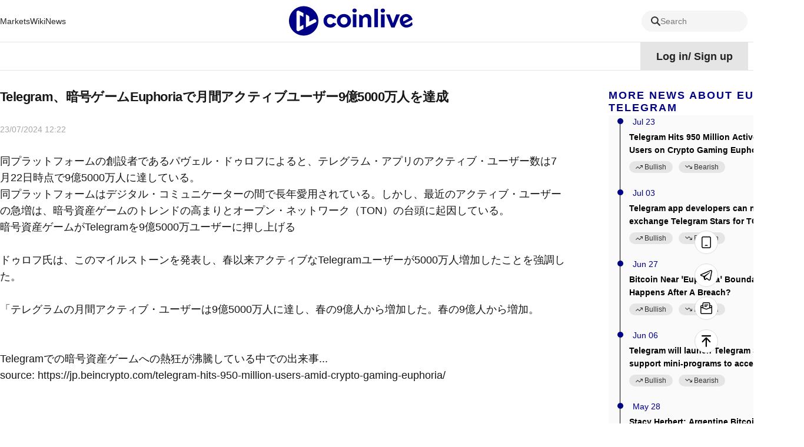

--- FILE ---
content_type: text/html; charset=utf-8
request_url: https://www.coinlive.com/news-flash/573047
body_size: 26011
content:
<!DOCTYPE html><html lang="en"><head><title data-react-helmet="true">Telegram、暗号ゲームEuphoriaで月間アクティブユーザー9億5000万人を達成</title>
    <!-- Google tag (gtag.js) -->
    <script async="" src="https://www.googletagmanager.com/gtag/js?id=G-GK8RH2CVVQ"></script>
    <script>
      window.dataLayer = window.dataLayer || [];
      function gtag() {
        dataLayer.push(arguments);
      }
      gtag("js", new Date());

      gtag("config", "G-GK8RH2CVVQ");
    </script>
    <meta charset="utf-8">
    <meta name="viewport" content="width=device-width, initial-scale=1, maximum-scale=1, viewport-fit=cover">
    <meta name="facebook-domain-verification" content="cmjay6s8rw58l321xdtautu7pkvmkk">
    <!-- coinlive_seo -->
    <link rel="manifest" href="/manifest.json">
    <link rel="shortcut icon" type="image/x-icon" href="/favicon.ico">
    <link rel="icon" type="image/x-icon" href="/favicon.ico">
    <style>
      #body_loading {
        position: absolute;
        top: 100px;
        left: 50%;
        width: 150px;
        height: 150px;
        margin-left: -75px;
      }
    </style>
    <!-- <title>Coinlive</title> -->
    <link rel="stylesheet" href="/vendors.css">
    <link rel="stylesheet" href="/umi.css">
    <script>
      window.routerBase = "/";
    </script>
    <script>
      //! umi version: 3.5.43
    </script>
  <meta data-react-helmet="true" name="description" content="同プラットフォームの創設者であるパヴェル・ドゥロフによると、テレグラム・アプリのアクティブ・ユーザー数は7月22日時点で9億5000万人に達している。
同プラットフォームはデジタル・コミュニケーターの間で長年愛用されている。しかし、最近のアクティブ・ユーザーの急増は、暗号資産ゲームのトレンドの高まりとオープン・ネットワーク（TON）の台頭に起因している。
暗号資産ゲームがTelegramを9億5000万ユーザーに押し上げる

ドゥロフ氏は、このマイルストーンを発表し、春以来アクティブなTelegramユーザーが5000万人増加したことを強調した。

「テレグラムの月間アクティブ・ユーザーは9億5000万人に達し、春の9億人から増加した。春の9億人から増加。


Telegramでの暗号資産ゲームへの熱狂が沸騰している中での出来事...
source: https://jp.beincrypto.com/telegram-hits-950-million-users-amid-crypto-gaming-euphoria/"><meta data-react-helmet="true" property="article:modified_time" content="Tue Jul 23 2024 20:22:49 GMT+0800"><meta data-react-helmet="true" property="og:title" content="Telegram、暗号ゲームEuphoriaで月間アクティブユーザー9億5000万人を達成"><meta data-react-helmet="true" property="twitter:title" content="Telegram、暗号ゲームEuphoriaで月間アクティブユーザー9億5000万人を達成"><meta data-react-helmet="true" property="og:description" content="同プラットフォームの創設者であるパヴェル・ドゥロフによると、テレグラム・アプリのアクティブ・ユーザー数は7月22日時点で9億5000万人に達している。
同プラットフォームはデジタル・コミュニケーターの間で長年愛用されている。しかし、最近のアクティブ・ユーザーの急増は、暗号資産ゲームのトレンドの高まりとオープン・ネットワーク（TON）の台頭に起因している。
暗号資産ゲームがTelegramを9億5000万ユーザーに押し上げる

ドゥロフ氏は、このマイルストーンを発表し、春以来アクティブなTelegramユーザーが5000万人増加したことを強調した。

「テレグラムの月間アクティブ・ユーザーは9億5000万人に達し、春の9億人から増加した。春の9億人から増加。


Telegramでの暗号資産ゲームへの熱狂が沸騰している中での出来事...
source: https://jp.beincrypto.com/telegram-hits-950-million-users-amid-crypto-gaming-euphoria/"><meta data-react-helmet="true" property="og:url" content="https://www.coinlive.com/news-flash/573047"><meta data-react-helmet="true" property="og:type" content="news-flash"><meta data-react-helmet="true" property="og:image" content="https://www.coinlive.com/logo_share.png"><meta data-react-helmet="true" property="og:image:width" content="512"><meta data-react-helmet="true" property="og:image:height" content="320"><meta data-react-helmet="true" name="twitter:image" content="https://www.coinlive.com/logo_share.png"><meta data-react-helmet="true" name="twitter:card" content="summary_large_image"><link data-react-helmet="true" rel="canonical" href="https://www.coinlive.com/news-flash/573047"><link data-react-helmet="true" rel="alternate" hreflang="en" href="https://www.coinlive.com/news-flash/573047"><link data-react-helmet="true" rel="alternate" hreflang="zh" href="https://www.coinlive.com/zh/news-flash/573047"><link data-react-helmet="true" rel="alternate" hreflang="id" href="https://www.coinlive.com/id/news-flash/573047"><link data-react-helmet="true" rel="alternate" hreflang="ko" href="https://www.coinlive.com/ko/news-flash/573047"><link data-react-helmet="true" rel="alternate" hreflang="vi" href="https://www.coinlive.com/vi/news-flash/573047"><link data-react-helmet="true" rel="alternate" hreflang="ja" href="https://www.coinlive.com/ja/news-flash/573047"><link data-react-helmet="true" rel="alternate" hreflang="ar" href="https://www.coinlive.com/ar/news-flash/573047"><link rel="preload" href="/vendors.layouts__index.p__bridge-test__mobile.p__coin-detail.p__company.p__contact-us__mobile.p__exc.36754f2f.chunk.css" as="style" /><link rel="stylesheet" href="/vendors.layouts__index.p__bridge-test__mobile.p__coin-detail.p__company.p__contact-us__mobile.p__exc.36754f2f.chunk.css" />
<link rel="preload" href="/vendors.layouts__index.p__contact-us__mobile.p__invite-register.p__setting.p__user.chunk.css" as="style" /><link rel="stylesheet" href="/vendors.layouts__index.p__contact-us__mobile.p__invite-register.p__setting.p__user.chunk.css" />
<link rel="preload" href="/layouts__index.p__invite-register.p__user.chunk.css" as="style" /><link rel="stylesheet" href="/layouts__index.p__invite-register.p__user.chunk.css" />
<link rel="preload" href="/layouts__index.chunk.css" as="style" /><link rel="stylesheet" href="/layouts__index.chunk.css" />
<link rel="preload" href="/vendors.p__coin-detail.p__company.p__home.p__hot-new-detail.p__hot-news.p__hot-search.p__market__exc.050d3906.chunk.css" as="style" /><link rel="stylesheet" href="/vendors.p__coin-detail.p__company.p__home.p__hot-new-detail.p__hot-news.p__hot-search.p__market__exc.050d3906.chunk.css" />
<link rel="preload" href="/vendors.layouts__index.p__bridge-test__mobile.p__coin-detail.p__company.p__contact-us__mobile.p__exc.36754f2f.chunk.css" as="style" /><link rel="stylesheet" href="/vendors.layouts__index.p__bridge-test__mobile.p__coin-detail.p__company.p__contact-us__mobile.p__exc.36754f2f.chunk.css" />
<link rel="preload" href="/p__author__detail.p__company.p__hot-new-detail.p__tag.chunk.css" as="style" /><link rel="stylesheet" href="/p__author__detail.p__company.p__hot-new-detail.p__tag.chunk.css" />
<link rel="preload" href="/p__hot-new-detail.chunk.css" as="style" /><link rel="stylesheet" href="/p__hot-new-detail.chunk.css" />
</head>
  <body>
    <div id="root"><div id="main_page"><header class="header___1zamf"><div class="container___2ZJhU"><div class="header_box___3jnVl"><div class="header_left___qxiTG"><nav style="width:100%"><ul class="nav_list___3QKtO"><li><div class="ant-dropdown-trigger"><div class="nav-item___3du7d"><a class="custom-link-style" href="/market"><span class="">Markets</span></a></div></div></li><li><div class="ant-dropdown-trigger"><div class="nav-item___3du7d"><a class="custom-link-style" href="/wiki"><span class="">Wiki</span></a></div></div></li><li><div class="ant-dropdown-trigger"><div class="nav-item___3du7d"><a class="custom-link-style" href="/news"><span class="">News</span></a></div></div></li><li style="flex:1"><div class="ant-dropdown-trigger"><div class="nav-item___3du7d"><a class="custom-link-style" href="/"><img src="/static/logo.141f2675.svg" style="width:210px;height:55px;aspect-ratio:auto" alt="coinlive logo"/></a></div></div></li><li class="search_trigger_item___2eppH"><div class="search_trigger___1Jho_"><span role="img" style="font-size:16px;color:#333333" class="anticon"><svg width="1em" height="1em" fill="currentColor" aria-hidden="true" focusable="false" class=""><use xlink:href="#icon-search"></use></svg></span><span class="search_text___3Q2qi">Search</span></div></li><li><div class="ant-dropdown-trigger"><div class="nav-item___3du7d"><a class="custom-link-style" href="/video"><span class="">Videos</span></a></div></div></li><li><div class="ant-dropdown-trigger"><div class="nav-item___3du7d"><a class="custom-link-style" href="/events"><span class="">Events</span></a></div></div></li></ul></nav></div></div></div></header><div class="container___30K3X"><div class="container___2ZJhU header_container___2IqMJ"><div class="header_right___1aq4s"><div class="header_status___yS8Ne header_not___eViAo"><div>Log in<!-- -->/<!-- --> <!-- -->Sign up</div></div><div class="ant-dropdown-trigger menu___33tJs"><span role="img" style="font-size:18px;color:#000" class="anticon"><svg width="1em" height="1em" fill="currentColor" aria-hidden="true" focusable="false" class=""><use xlink:href="#icon-yuyan2"></use></svg></span><span style="margin-right:6px;margin-left:6px;font-size:18px;font-weight:700;cursor:pointer;text-transform:capitalize">en</span><span role="img" style="font-size:12px;color:#000" class="anticon"><svg width="1em" height="1em" fill="currentColor" aria-hidden="true" focusable="false" class=""><use xlink:href="#icon-biaoqianjiantou"></use></svg></span></div></div></div></div><div class="main_content___24Iqy"><div class="container___2ZJhU"><div class="ant-spin-nested-loading"><div class="ant-spin-container"><div class="new___19sFN"><div class="new_left___3JIPy"><div class="article___3GT77"><div class="article_top___MMtVP"><h1 class="title___1_Tym">Telegram、暗号ゲームEuphoriaで月間アクティブユーザー9億5000万人を達成</h1><div class="sub_title___fNFYg"><span class="publish_time___-d-OW">23/07/2024 20:22</span></div></div><div class="detail_html___2h9fd"><div class="share___SVvtl"><div>同プラットフォームの創設者であるパヴェル・ドゥロフによると、テレグラム・アプリのアクティブ・ユーザー数は7月22日時点で9億5000万人に達している。
同プラットフォームはデジタル・コミュニケーターの間で長年愛用されている。しかし、最近のアクティブ・ユーザーの急増は、暗号資産ゲームのトレンドの高まりとオープン・ネットワーク（TON）の台頭に起因している。
暗号資産ゲームがTelegramを9億5000万ユーザーに押し上げる

ドゥロフ氏は、このマイルストーンを発表し、春以来アクティブなTelegramユーザーが5000万人増加したことを強調した。

「テレグラムの月間アクティブ・ユーザーは9億5000万人に達し、春の9億人から増加した。春の9億人から増加。


Telegramでの暗号資産ゲームへの熱狂が沸騰している中での出来事...
source: https://jp.beincrypto.com/telegram-hits-950-million-users-amid-crypto-gaming-euphoria/</div></div></div><div class="ant-image image_preview___3R7Dm"><img class="ant-image-img" style="display:none"/><div class="ant-image-mask" style="display:none"><div class="ant-image-mask-info"><span role="img" aria-label="eye" class="anticon anticon-eye"><svg viewBox="64 64 896 896" focusable="false" data-icon="eye" width="1em" height="1em" fill="currentColor" aria-hidden="true"><path d="M942.2 486.2C847.4 286.5 704.1 186 512 186c-192.2 0-335.4 100.5-430.2 300.3a60.3 60.3 0 000 51.5C176.6 737.5 319.9 838 512 838c192.2 0 335.4-100.5 430.2-300.3 7.7-16.2 7.7-35 0-51.5zM512 766c-161.3 0-279.4-81.8-362.7-254C232.6 339.8 350.7 258 512 258c161.3 0 279.4 81.8 362.7 254C791.5 684.2 673.4 766 512 766zm-4-430c-97.2 0-176 78.8-176 176s78.8 176 176 176 176-78.8 176-176-78.8-176-176-176zm0 288c-61.9 0-112-50.1-112-112s50.1-112 112-112 112 50.1 112 112-50.1 112-112 112z"></path></svg></span>Preview</div></div></div></div><div class="btns___20LQO"><div class="trend_btn___2KYyB big___1cZ__ normal___36WZq trend_btn___30IXZ"><div class="box___3HNcR"><span role="img" style="font-size:14px;color:#171717" class="anticon icon___2TmC5"><svg width="1em" height="1em" fill="currentColor" aria-hidden="true" focusable="false" class=""><use xlink:href="#icon-lihao-shang"></use></svg></span><span>Bullish<i></i></span></div></div><div class="trend_btn___2KYyB big___1cZ__ normal___36WZq trend_btn___30IXZ"><div class="box___3HNcR"><span role="img" style="font-size:14px;color:#171717" class="anticon icon___2TmC5"><svg width="1em" height="1em" fill="currentColor" aria-hidden="true" focusable="false" class=""><use xlink:href="#icon-likong-xia"></use></svg></span><span>Bearish<i></i></span></div></div></div></div><div class="new_right___2i6qm"><div class="right_content___2FSgx" style="top:100px"><div class="ant-space ant-space-vertical" style="width:100%"><div class="ant-space-item" style="margin-bottom:20px"><div class="box___1gvm9"><h3 class="title___aE_0p">More news about euphoria telegram</h3><div class="box_content___1befa"><ul style="height:auto" class="ant-timeline table_news___1hkS8"><li class="ant-timeline-item"><div class="ant-timeline-item-tail"></div><div class="ant-timeline-item-head ant-timeline-item-head-var(--primaryColor)" style="border-color:var(--primaryColor);color:var(--primaryColor)"></div><div class="ant-timeline-item-content"><time class="table_news_time___j7Jmv">Jul 23</time><a target="_blank" rel="noreferrer" class="custom-link-style" href="/news-flash/573048"><div class="hot_new_title___2455A">Telegram Hits 950 Million Active Monthly Users on Crypto Gaming Euphoria</div></a><div class="btns___YEHWy"><div class="trend_btn___2KYyB null normal___36WZq trend_btn___R6x8I"><div class="box___3HNcR"><span role="img" style="font-size:14px;color:#171717" class="anticon icon___2TmC5"><svg width="1em" height="1em" fill="currentColor" aria-hidden="true" focusable="false" class=""><use xlink:href="#icon-lihao-shang"></use></svg></span><span>Bullish<i></i></span></div></div><div class="trend_btn___2KYyB null normal___36WZq trend_btn___R6x8I"><div class="box___3HNcR"><span role="img" style="font-size:14px;color:#171717" class="anticon icon___2TmC5"><svg width="1em" height="1em" fill="currentColor" aria-hidden="true" focusable="false" class=""><use xlink:href="#icon-likong-xia"></use></svg></span><span>Bearish<i></i></span></div></div></div></div></li><li class="ant-timeline-item"><div class="ant-timeline-item-tail"></div><div class="ant-timeline-item-head ant-timeline-item-head-var(--primaryColor)" style="border-color:var(--primaryColor);color:var(--primaryColor)"></div><div class="ant-timeline-item-content"><time class="table_news_time___j7Jmv">Jul 03</time><a target="_blank" rel="noreferrer" class="custom-link-style" href="/news-flash/556967"><div class="hot_new_title___2455A">Telegram app developers can now exchange Telegram Stars for TON tokens</div></a><div class="btns___YEHWy"><div class="trend_btn___2KYyB null normal___36WZq trend_btn___R6x8I"><div class="box___3HNcR"><span role="img" style="font-size:14px;color:#171717" class="anticon icon___2TmC5"><svg width="1em" height="1em" fill="currentColor" aria-hidden="true" focusable="false" class=""><use xlink:href="#icon-lihao-shang"></use></svg></span><span>Bullish<i></i></span></div></div><div class="trend_btn___2KYyB null normal___36WZq trend_btn___R6x8I"><div class="box___3HNcR"><span role="img" style="font-size:14px;color:#171717" class="anticon icon___2TmC5"><svg width="1em" height="1em" fill="currentColor" aria-hidden="true" focusable="false" class=""><use xlink:href="#icon-likong-xia"></use></svg></span><span>Bearish<i></i></span></div></div></div></div></li><li class="ant-timeline-item"><div class="ant-timeline-item-tail"></div><div class="ant-timeline-item-head ant-timeline-item-head-var(--primaryColor)" style="border-color:var(--primaryColor);color:var(--primaryColor)"></div><div class="ant-timeline-item-content"><time class="table_news_time___j7Jmv">Jun 27</time><a target="_blank" rel="noreferrer" class="custom-link-style" href="/news-flash/552646"><div class="hot_new_title___2455A">Bitcoin Near ‘Euphoria’ Boundary: What Happens After A Breach?</div></a><div class="btns___YEHWy"><div class="trend_btn___2KYyB null normal___36WZq trend_btn___R6x8I"><div class="box___3HNcR"><span role="img" style="font-size:14px;color:#171717" class="anticon icon___2TmC5"><svg width="1em" height="1em" fill="currentColor" aria-hidden="true" focusable="false" class=""><use xlink:href="#icon-lihao-shang"></use></svg></span><span>Bullish<i></i></span></div></div><div class="trend_btn___2KYyB null normal___36WZq trend_btn___R6x8I"><div class="box___3HNcR"><span role="img" style="font-size:14px;color:#171717" class="anticon icon___2TmC5"><svg width="1em" height="1em" fill="currentColor" aria-hidden="true" focusable="false" class=""><use xlink:href="#icon-likong-xia"></use></svg></span><span>Bearish<i></i></span></div></div></div></div></li><li class="ant-timeline-item"><div class="ant-timeline-item-tail"></div><div class="ant-timeline-item-head ant-timeline-item-head-var(--primaryColor)" style="border-color:var(--primaryColor);color:var(--primaryColor)"></div><div class="ant-timeline-item-content"><time class="table_news_time___j7Jmv">Jun 07</time><a target="_blank" rel="noreferrer" class="custom-link-style" href="/news-flash/535494"><div class="hot_new_title___2455A">Telegram will launch Telegram Stars to support mini-programs to accept payments for digital services</div></a><div class="btns___YEHWy"><div class="trend_btn___2KYyB null normal___36WZq trend_btn___R6x8I"><div class="box___3HNcR"><span role="img" style="font-size:14px;color:#171717" class="anticon icon___2TmC5"><svg width="1em" height="1em" fill="currentColor" aria-hidden="true" focusable="false" class=""><use xlink:href="#icon-lihao-shang"></use></svg></span><span>Bullish<i></i></span></div></div><div class="trend_btn___2KYyB null normal___36WZq trend_btn___R6x8I"><div class="box___3HNcR"><span role="img" style="font-size:14px;color:#171717" class="anticon icon___2TmC5"><svg width="1em" height="1em" fill="currentColor" aria-hidden="true" focusable="false" class=""><use xlink:href="#icon-likong-xia"></use></svg></span><span>Bearish<i></i></span></div></div></div></div></li><li class="ant-timeline-item"><div class="ant-timeline-item-tail"></div><div class="ant-timeline-item-head ant-timeline-item-head-var(--primaryColor)" style="border-color:var(--primaryColor);color:var(--primaryColor)"></div><div class="ant-timeline-item-content"><time class="table_news_time___j7Jmv">May 29</time><a target="_blank" rel="noreferrer" class="custom-link-style" href="/news-flash/527300"><div class="hot_new_title___2455A">Stacy Herbert: Argentine Bitcoin Euphoria Is Overblown</div></a><div class="btns___YEHWy"><div class="trend_btn___2KYyB null normal___36WZq trend_btn___R6x8I"><div class="box___3HNcR"><span role="img" style="font-size:14px;color:#171717" class="anticon icon___2TmC5"><svg width="1em" height="1em" fill="currentColor" aria-hidden="true" focusable="false" class=""><use xlink:href="#icon-lihao-shang"></use></svg></span><span>Bullish<i></i></span></div></div><div class="trend_btn___2KYyB null normal___36WZq trend_btn___R6x8I"><div class="box___3HNcR"><span role="img" style="font-size:14px;color:#171717" class="anticon icon___2TmC5"><svg width="1em" height="1em" fill="currentColor" aria-hidden="true" focusable="false" class=""><use xlink:href="#icon-likong-xia"></use></svg></span><span>Bearish<i></i></span></div></div></div></div></li><li class="ant-timeline-item"><div class="ant-timeline-item-tail"></div><div class="ant-timeline-item-head ant-timeline-item-head-var(--primaryColor)" style="border-color:var(--primaryColor);color:var(--primaryColor)"></div><div class="ant-timeline-item-content"><time class="table_news_time___j7Jmv">May 02</time><a target="_blank" rel="noreferrer" class="custom-link-style" href="/news-flash/504206"><div class="hot_new_title___2455A">Bitcoin Euphoria Cools Off As BTC Distribution Enters Fear Zone</div></a><div class="btns___YEHWy"><div class="trend_btn___2KYyB null normal___36WZq trend_btn___R6x8I"><div class="box___3HNcR"><span role="img" style="font-size:14px;color:#171717" class="anticon icon___2TmC5"><svg width="1em" height="1em" fill="currentColor" aria-hidden="true" focusable="false" class=""><use xlink:href="#icon-lihao-shang"></use></svg></span><span>Bullish<i>1</i></span></div></div><div class="trend_btn___2KYyB null normal___36WZq trend_btn___R6x8I"><div class="box___3HNcR"><span role="img" style="font-size:14px;color:#171717" class="anticon icon___2TmC5"><svg width="1em" height="1em" fill="currentColor" aria-hidden="true" focusable="false" class=""><use xlink:href="#icon-likong-xia"></use></svg></span><span>Bearish<i></i></span></div></div></div></div></li><li class="ant-timeline-item"><div class="ant-timeline-item-tail"></div><div class="ant-timeline-item-head ant-timeline-item-head-var(--primaryColor)" style="border-color:var(--primaryColor);color:var(--primaryColor)"></div><div class="ant-timeline-item-content"><time class="table_news_time___j7Jmv">Mar 22</time><a target="_blank" rel="noreferrer" class="custom-link-style" href="/news-flash/15957"><div class="hot_new_title___2455A">Telegram supports users to send USDT in chat</div></a><div class="btns___YEHWy"><div class="trend_btn___2KYyB null normal___36WZq trend_btn___R6x8I"><div class="box___3HNcR"><span role="img" style="font-size:14px;color:#171717" class="anticon icon___2TmC5"><svg width="1em" height="1em" fill="currentColor" aria-hidden="true" focusable="false" class=""><use xlink:href="#icon-lihao-shang"></use></svg></span><span>Bullish<i>6</i></span></div></div><div class="trend_btn___2KYyB null normal___36WZq trend_btn___R6x8I"><div class="box___3HNcR"><span role="img" style="font-size:14px;color:#171717" class="anticon icon___2TmC5"><svg width="1em" height="1em" fill="currentColor" aria-hidden="true" focusable="false" class=""><use xlink:href="#icon-likong-xia"></use></svg></span><span>Bearish<i></i></span></div></div></div></div></li><li class="ant-timeline-item"><div class="ant-timeline-item-tail"></div><div class="ant-timeline-item-head ant-timeline-item-head-var(--primaryColor)" style="border-color:var(--primaryColor);color:var(--primaryColor)"></div><div class="ant-timeline-item-content"><time class="table_news_time___j7Jmv">Dec 01</time><a target="_blank" rel="noreferrer" class="custom-link-style" href="/news-flash/8186"><div class="hot_new_title___2455A">Telegram may launch a decentralized exchange and non-custodial wallet</div></a><div class="btns___YEHWy"><div class="trend_btn___2KYyB null normal___36WZq trend_btn___R6x8I"><div class="box___3HNcR"><span role="img" style="font-size:14px;color:#171717" class="anticon icon___2TmC5"><svg width="1em" height="1em" fill="currentColor" aria-hidden="true" focusable="false" class=""><use xlink:href="#icon-lihao-shang"></use></svg></span><span>Bullish<i>1</i></span></div></div><div class="trend_btn___2KYyB null normal___36WZq trend_btn___R6x8I"><div class="box___3HNcR"><span role="img" style="font-size:14px;color:#171717" class="anticon icon___2TmC5"><svg width="1em" height="1em" fill="currentColor" aria-hidden="true" focusable="false" class=""><use xlink:href="#icon-likong-xia"></use></svg></span><span>Bearish<i></i></span></div></div></div></div></li><li class="ant-timeline-item ant-timeline-item-last"><div class="ant-timeline-item-tail"></div><div class="ant-timeline-item-head ant-timeline-item-head-var(--primaryColor)" style="border-color:var(--primaryColor);color:var(--primaryColor)"></div><div class="ant-timeline-item-content"><time class="table_news_time___j7Jmv">Oct 21</time><a target="_blank" rel="noreferrer" class="custom-link-style" href="/news-flash/5242"><div class="hot_new_title___2455A">Telegram to Launch Username Auction Platform on TON</div></a><div class="btns___YEHWy"><div class="trend_btn___2KYyB null normal___36WZq trend_btn___R6x8I"><div class="box___3HNcR"><span role="img" style="font-size:14px;color:#171717" class="anticon icon___2TmC5"><svg width="1em" height="1em" fill="currentColor" aria-hidden="true" focusable="false" class=""><use xlink:href="#icon-lihao-shang"></use></svg></span><span>Bullish<i></i></span></div></div><div class="trend_btn___2KYyB null normal___36WZq trend_btn___R6x8I"><div class="box___3HNcR"><span role="img" style="font-size:14px;color:#171717" class="anticon icon___2TmC5"><svg width="1em" height="1em" fill="currentColor" aria-hidden="true" focusable="false" class=""><use xlink:href="#icon-likong-xia"></use></svg></span><span>Bearish<i></i></span></div></div></div></div></li></ul></div><div class="more___2rKbC"><div class="more_inner___2B65M"><a class="more_text___2IVDE custom-link-style" target="_blank" href="/hot-news">More</a><span role="img" style="font-size:14px;color:inherit" class="anticon"><svg width="1em" height="1em" fill="currentColor" aria-hidden="true" focusable="false" class=""><use xlink:href="#icon-jiantou-you"></use></svg></span></div></div></div></div><div class="ant-space-item"><div class="box___1gvm9"><h3 class="title___aE_0p">More news about euphoria telegram</h3><div class="box_content___1befa"><div class="list___1fhzw"><div class="content___17dyd"><div class="ant-list ant-list-split"><div class="ant-spin-nested-loading"><div class="ant-spin-container"><ul class="ant-list-items"><li class="ant-list-item item___1_o6x"><article><a class="custom-link-style" href="/news/ton-telegram-making-cryptocurrency-at-your-fingertips"><h4 class="text_overflow_2 item_title___-Jr08">TON + Telegram: Making Cryptocurrency at Your Fingertips</h4><p class="text_overflow_3 item_desc___1VVMl">TON, TON + Telegram: Making cryptocurrency accessible Golden Finance, The Open Network (TON) is expected to promote the popularization of cryptocurrency.</p></a><address class="item_info___2udgB"><span style="width:24px;height:24px;line-height:24px;font-size:18px;flex:none" class="ant-avatar ant-avatar-circle ant-avatar-image"><img draggable="true" class="image___1WbAU" title="image" alt="JinseFinance" src="https://image.coinlive.com/24x24/cryptotwits-static/9e021fa1f8e48e84c05a9c950c3e45dd.png"/></span><a class="text_overflow_1 custom-link-style" href="/authors/jinse"><span class="item_name___244j0">JinseFinance</span></a><time class="item_time___2d6Uv text_overflow_1">Jun 20, 2024 5:49 pm</time></address></article></li><li class="ant-list-item item___1_o6x"><article><a class="custom-link-style" href="/news/telegram-launches-telegram-stars-for-purchasing-digital-goods"><h4 class="text_overflow_2 item_title___-Jr08">Telegram launches Telegram Stars for purchasing digital goods</h4><p class="text_overflow_3 item_desc___1VVMl">On Telegram’s Fragment platform, Telegram Stars can be exchanged for the $18 billion cryptocurrency Toncoin.</p></a><address class="item_info___2udgB"><span style="width:24px;height:24px;line-height:24px;font-size:18px;flex:none" class="ant-avatar ant-avatar-circle ant-avatar-image"><img draggable="true" class="image___1WbAU" title="image" alt="JinseFinance" src="https://image.coinlive.com/24x24/cryptotwits-static/9e021fa1f8e48e84c05a9c950c3e45dd.png"/></span><a class="text_overflow_1 custom-link-style" href="/authors/jinse"><span class="item_name___244j0">JinseFinance</span></a><time class="item_time___2d6Uv text_overflow_1">Jun 07, 2024 1:48 pm</time></address></article></li><li class="ant-list-item item___1_o6x"><article><a class="custom-link-style" href="/news/is-telegram-the-killer-app-for-cryptocurrency"><h4 class="text_overflow_2 item_title___-Jr08">Is Telegram the killer app for cryptocurrency?</h4><p class="text_overflow_3 item_desc___1VVMl">The future of cryptocurrency lies in integrated applications, and Telegram is a pioneer.</p></a><address class="item_info___2udgB"><span style="width:24px;height:24px;line-height:24px;font-size:18px;flex:none" class="ant-avatar ant-avatar-circle ant-avatar-image"><img draggable="true" class="image___1WbAU" title="image" alt="JinseFinance" src="https://image.coinlive.com/24x24/cryptotwits-static/9e021fa1f8e48e84c05a9c950c3e45dd.png"/></span><a class="text_overflow_1 custom-link-style" href="/authors/jinse"><span class="item_name___244j0">JinseFinance</span></a><time class="item_time___2d6Uv text_overflow_1">Jun 04, 2024 6:13 pm</time></address></article></li><li class="ant-list-item item___1_o6x"><article><a class="custom-link-style" href="/news/bitcoin-price-enters-euphoria-zone-as-fortunes-rotate"><h4 class="text_overflow_2 item_title___-Jr08">Bitcoin price enters &#x27;euphoria&#x27; zone as fortunes rotate</h4><p class="text_overflow_3 item_desc___1VVMl">Analyst Checkmate noted that Bitcoin&#x27;s sharp rise above $72,000 has &quot;transformed this phase of the Bitcoin bull market into a &#x27;euphoria zone&#x27;&quot; - a phase that &quot;tends to be accompanied by new ATHs.&quot;</p></a><address class="item_info___2udgB"><span style="width:24px;height:24px;line-height:24px;font-size:18px;flex:none" class="ant-avatar ant-avatar-circle ant-avatar-image"><img draggable="true" class="image___1WbAU" title="image" alt="JinseFinance" src="https://image.coinlive.com/24x24/cryptotwits-static/9e021fa1f8e48e84c05a9c950c3e45dd.png"/></span><a class="text_overflow_1 custom-link-style" href="/authors/jinse"><span class="item_name___244j0">JinseFinance</span></a><time class="item_time___2d6Uv text_overflow_1">Mar 14, 2024 1:23 pm</time></address></article></li><li class="ant-list-item item___1_o6x"><article><a class="custom-link-style" href="/news/telegram-users-can-now-transfer-usdt-through-chats"><h4 class="text_overflow_2 item_title___-Jr08">Telegram Users Can Now Transfer USDT Through Chats</h4><p class="text_overflow_3 item_desc___1VVMl"></p></a><address class="item_info___2udgB"><span style="width:24px;height:24px;line-height:24px;font-size:18px;flex:none" class="ant-avatar ant-avatar-circle ant-avatar-image"><img draggable="true" class="image___1WbAU" title="image" alt="Coinlive " src="https://image.kolive.co/cryptotwits-static/7e98ef7a8b36b9e8473567f76fa74964.png"/></span><a class="text_overflow_1 custom-link-style" href="/authors/Coinlive-"><span class="item_name___244j0">Coinlive </span></a><time class="item_time___2d6Uv text_overflow_1">Mar 23, 2023 10:20 am</time></address></article></li><li class="ant-list-item item___1_o6x"><article><a class="custom-link-style" href="/news/Telegram-CEO-Durov-Plans-to-Build-Crypto-Wallets-Decentralized-Exchange"><h4 class="text_overflow_2 item_title___-Jr08">Telegram CEO Durov Plans to Build Crypto Wallets, Decentralized Exchange</h4><p class="text_overflow_3 item_desc___1VVMl">The messaging app is pushing ahead with its buildout of crypto infrastructure.</p></a><address class="item_info___2udgB"><span style="width:24px;height:24px;line-height:24px;font-size:18px;flex:none" class="ant-avatar ant-avatar-circle ant-avatar-image"><img draggable="true" class="image___1WbAU" title="image" alt="Others" src="https://image.coinlive.com/24x24/cryptotwits-static/ffe29d6a79ecb8708b7769f5577f1bb5.png"/></span><a class="text_overflow_1 custom-link-style" href="/authors/Others"><span class="item_name___244j0">Others</span></a><time class="item_time___2d6Uv text_overflow_1">Dec 01, 2022 10:33 am</time></address></article></li><li class="ant-list-item item___1_o6x"><article><a class="custom-link-style" href="/news/Insta-rally-FLOW-token-jumps-50-amid-Instagram-adoption-euphoria"><h4 class="text_overflow_2 item_title___-Jr08">Insta-rally! FLOW token jumps 50% amid Instagram adoption euphoria </h4><p class="text_overflow_3 item_desc___1VVMl">FLOW latest price rally has turned it into an &quot;overbought&quot; asset, which could amount to an imminent correction.</p></a><address class="item_info___2udgB"><span style="width:24px;height:24px;line-height:24px;font-size:18px;flex:none" class="ant-avatar ant-avatar-circle ant-avatar-image"><img draggable="true" class="image___1WbAU" title="image" alt="Cointelegraph" src="https://image.coinlive.com/24x24/cryptotwits-static/467d29fe79a2f9079d089e9a1863658f.jpeg"/></span><a class="text_overflow_1 custom-link-style" href="/authors/Cointelegraph"><span class="item_name___244j0">Cointelegraph</span></a><time class="item_time___2d6Uv text_overflow_1">Aug 05, 2022 2:11 am</time></address></article></li><li class="ant-list-item item___1_o6x"><article><a class="custom-link-style" href="/news/Don-t-click-links-Crypto-community-responds-to-alleged-Telegram"><h4 class="text_overflow_2 item_title___-Jr08">Don&#x27;t click links: Crypto community responds to alleged Telegram ‘exposé’</h4><p class="text_overflow_3 item_desc___1VVMl">Telegram announced that the anonymous account&#x27;s claims are “baseless” and are made to &quot;get users to download malware.&quot; </p></a><address class="item_info___2udgB"><span style="width:24px;height:24px;line-height:24px;font-size:18px;flex:none" class="ant-avatar ant-avatar-circle ant-avatar-image"><img draggable="true" class="image___1WbAU" title="image" alt="Cointelegraph" src="https://image.coinlive.com/24x24/cryptotwits-static/467d29fe79a2f9079d089e9a1863658f.jpeg"/></span><a class="text_overflow_1 custom-link-style" href="/authors/Cointelegraph"><span class="item_name___244j0">Cointelegraph</span></a><time class="item_time___2d6Uv text_overflow_1">Jun 08, 2022 4:26 pm</time></address></article></li><li class="ant-list-item item___1_o6x"><article><a class="custom-link-style" href="/news/Four-years-on-Telegram-s-former-blockchain-project-gains-ground"><h4 class="text_overflow_2 item_title___-Jr08">Four years on, Telegram’s former blockchain project gains ground in Africa</h4><p class="text_overflow_3 item_desc___1VVMl">After a TON ecosystem fund raised $250 million from a host of mainstream entities such as Huobi, Kucoin and MEXC, TON’s global adoption seems to be rapidly increasing. </p></a><address class="item_info___2udgB"><span style="width:24px;height:24px;line-height:24px;font-size:18px;flex:none" class="ant-avatar ant-avatar-circle ant-avatar-image"><img draggable="true" class="image___1WbAU" title="image" alt="Cointelegraph" src="https://image.coinlive.com/24x24/cryptotwits-static/467d29fe79a2f9079d089e9a1863658f.jpeg"/></span><a class="text_overflow_1 custom-link-style" href="/authors/Cointelegraph"><span class="item_name___244j0">Cointelegraph</span></a><time class="item_time___2d6Uv text_overflow_1">May 07, 2022 8:11 pm</time></address></article></li><li class="ant-list-item item___1_o6x"><article><a class="custom-link-style" href="/news/Dogecoin-price-risks-40-correction-despite-Elon-Musk-Twitter-euphoria"><h4 class="text_overflow_2 item_title___-Jr08">Dogecoin price risks 40% correction despite Elon Musk-Twitter euphoria</h4><p class="text_overflow_3 item_desc___1VVMl">Elon Musk buying Twitter for $44 billion boosts Dogecoin by 25% in the last 24 hours, but selloff risks persist.</p></a><address class="item_info___2udgB"><span style="width:24px;height:24px;line-height:24px;font-size:18px;flex:none" class="ant-avatar ant-avatar-circle ant-avatar-image"><img draggable="true" class="image___1WbAU" title="image" alt="Cointelegraph" src="https://image.coinlive.com/24x24/cryptotwits-static/467d29fe79a2f9079d089e9a1863658f.jpeg"/></span><a class="text_overflow_1 custom-link-style" href="/authors/Cointelegraph"><span class="item_name___244j0">Cointelegraph</span></a><time class="item_time___2d6Uv text_overflow_1">May 07, 2022 7:49 pm</time></address></article></li></ul></div></div></div></div></div></div><div class="more___2rKbC"><div class="more_inner___2B65M"><a class="more_text___2IVDE custom-link-style" target="_blank" href="/news">More</a><span role="img" style="font-size:14px;color:inherit" class="anticon"><svg width="1em" height="1em" fill="currentColor" aria-hidden="true" focusable="false" class=""><use xlink:href="#icon-jiantou-you"></use></svg></span></div></div></div></div></div></div></div></div></div></div></div><div class="ant-image"><img class="ant-image-img" style="display:none"/><div class="ant-image-mask" style="display:none"><div class="ant-image-mask-info"><span role="img" aria-label="eye" class="anticon anticon-eye"><svg viewBox="64 64 896 896" focusable="false" data-icon="eye" width="1em" height="1em" fill="currentColor" aria-hidden="true"><path d="M942.2 486.2C847.4 286.5 704.1 186 512 186c-192.2 0-335.4 100.5-430.2 300.3a60.3 60.3 0 000 51.5C176.6 737.5 319.9 838 512 838c192.2 0 335.4-100.5 430.2-300.3 7.7-16.2 7.7-35 0-51.5zM512 766c-161.3 0-279.4-81.8-362.7-254C232.6 339.8 350.7 258 512 258c161.3 0 279.4 81.8 362.7 254C791.5 684.2 673.4 766 512 766zm-4-430c-97.2 0-176 78.8-176 176s78.8 176 176 176 176-78.8 176-176-78.8-176-176-176zm0 288c-61.9 0-112-50.1-112-112s50.1-112 112-112 112 50.1 112 112-50.1 112-112 112z"></path></svg></span>Preview</div></div></div></div><div style="z-index:999" class="ant-back-top"></div><footer class="footer___3Mgh7"><div class="container___2ZJhU"><div class="footer_top___3ycjI"><div><div class="logo_box___3kuAI"><img src="/static/new_logo_web.6d72da77.png" style="width:100%;height:100%" alt=""/></div><div class="follow_us___3l9DF"><div class="follow_us_title___5DKIq">Follow us</div><div class="follow_us_icons___uosiT"></div></div></div><div class="partner_box___NXJQ8"><div class="partner_title___260im">Partner</div><ul style="padding:0"><li><a href="https://www.bee.com" target="_blank" class="partner_link___3c6mX">Bee.com</a></li></ul></div></div></div><div class="container___2ZJhU"><div class="footer_bottom___3Y5Kr"><div class="link_box___1SxhA">© 2024 Coinlive</div>;<div class="download_box___msqSr"><div class="item___3LASP"><div class="qr_code___2c75V"><div class="label___DCpxE">Download App</div><canvas style="height:68px;width:68px" height="68" width="68"></canvas></div><img src="/static/apple_logo.8820c8d2.png" style="width:100%;height:100%"/></div><div class="item___3LASP"><div class="qr_code___2c75V"><div class="label___DCpxE">Download App</div><canvas style="height:68px;width:68px" height="68" width="68"></canvas></div><img src="/static/google_logo.5e9f7a4e.png" style="width:100%;height:100%"/></div></div></div></div></footer></div></div>
	<script>
  window.g_useSSR = true;
  window.g_initialProps = {"payload":{"lang":"en-US","originPath":"\u002Fnews-flash\u002F573047"},"headers":{"host":"web-coinlive","connection":"close","sec-fetch-site":"none","sec-fetch-mode":"navigate","accept-encoding":"gzip, br","sec-fetch-dest":"document","cf-ray":"9c7cf33e691779f3-CMH","sec-fetch-user":"?1","pragma":"no-cache","cache-control":"no-cache","upgrade-insecure-requests":"1","user-agent":"Mozilla\u002F5.0 (Macintosh; Intel Mac OS X 10_15_7) AppleWebKit\u002F537.36 (KHTML, like Gecko) Chrome\u002F131.0.0.0 Safari\u002F537.36; ClaudeBot\u002F1.0; +claudebot@anthropic.com)","accept":"text\u002Fhtml,application\u002Fxhtml+xml,application\u002Fxml;q=0.9,image\u002Fwebp,image\u002Fapng,*\u002F*;q=0.8,application\u002Fsigned-exchange;v=b3;q=0.9","cdn-loop":"cloudflare; loops=1","cf-connecting-ip":"3.135.231.31","cf-ipcountry":"US","cf-visitor":"{\"scheme\":\"https\"}","x-forwarded-proto":"https","x-forwarded-for":"3.135.231.31"},"ctxUserAgent":"Mozilla\u002F5.0 (Macintosh; Intel Mac OS X 10_15_7) AppleWebKit\u002F537.36 (KHTML, like Gecko) Chrome\u002F131.0.0.0 Safari\u002F537.36; ClaudeBot\u002F1.0; +claudebot@anthropic.com)","languages":[{"id":1,"created_at":"2022-02-27 19:22:02","updated_at":"2023-08-04 07:51:26","support":0,"name":"简体中文","code":"zh-CN","logo":"🇨🇳","field":"zhcn","ios_code":"zh-Hans","g_trans_code":"zh-CN","d_trans_code":"zh","sort":1,"antdLocale":{"locale":"zh-cn","Pagination":{"items_per_page":"条\u002F页","jump_to":"跳至","jump_to_confirm":"确定","page":"页","prev_page":"上一页","next_page":"下一页","prev_5":"向前 5 页","next_5":"向后 5 页","prev_3":"向前 3 页","next_3":"向后 3 页","page_size":"页码"},"DatePicker":{"lang":{"placeholder":"请选择日期","yearPlaceholder":"请选择年份","quarterPlaceholder":"请选择季度","monthPlaceholder":"请选择月份","weekPlaceholder":"请选择周","rangePlaceholder":["开始日期","结束日期"],"rangeYearPlaceholder":["开始年份","结束年份"],"rangeMonthPlaceholder":["开始月份","结束月份"],"rangeQuarterPlaceholder":["开始季度","结束季度"],"rangeWeekPlaceholder":["开始周","结束周"],"locale":"zh_CN","today":"今天","now":"此刻","backToToday":"返回今天","ok":"确定","timeSelect":"选择时间","dateSelect":"选择日期","weekSelect":"选择周","clear":"清除","month":"月","year":"年","previousMonth":"上个月 (翻页上键)","nextMonth":"下个月 (翻页下键)","monthSelect":"选择月份","yearSelect":"选择年份","decadeSelect":"选择年代","yearFormat":"YYYY年","dayFormat":"D日","dateFormat":"YYYY年M月D日","dateTimeFormat":"YYYY年M月D日 HH时mm分ss秒","previousYear":"上一年 (Control键加左方向键)","nextYear":"下一年 (Control键加右方向键)","previousDecade":"上一年代","nextDecade":"下一年代","previousCentury":"上一世纪","nextCentury":"下一世纪"},"timePickerLocale":{"placeholder":"请选择时间","rangePlaceholder":["开始时间","结束时间"]}},"TimePicker":{"placeholder":"请选择时间","rangePlaceholder":["开始时间","结束时间"]},"Calendar":{"lang":{"placeholder":"请选择日期","yearPlaceholder":"请选择年份","quarterPlaceholder":"请选择季度","monthPlaceholder":"请选择月份","weekPlaceholder":"请选择周","rangePlaceholder":["开始日期","结束日期"],"rangeYearPlaceholder":["开始年份","结束年份"],"rangeMonthPlaceholder":["开始月份","结束月份"],"rangeQuarterPlaceholder":["开始季度","结束季度"],"rangeWeekPlaceholder":["开始周","结束周"],"locale":"zh_CN","today":"今天","now":"此刻","backToToday":"返回今天","ok":"确定","timeSelect":"选择时间","dateSelect":"选择日期","weekSelect":"选择周","clear":"清除","month":"月","year":"年","previousMonth":"上个月 (翻页上键)","nextMonth":"下个月 (翻页下键)","monthSelect":"选择月份","yearSelect":"选择年份","decadeSelect":"选择年代","yearFormat":"YYYY年","dayFormat":"D日","dateFormat":"YYYY年M月D日","dateTimeFormat":"YYYY年M月D日 HH时mm分ss秒","previousYear":"上一年 (Control键加左方向键)","nextYear":"下一年 (Control键加右方向键)","previousDecade":"上一年代","nextDecade":"下一年代","previousCentury":"上一世纪","nextCentury":"下一世纪"},"timePickerLocale":{"placeholder":"请选择时间","rangePlaceholder":["开始时间","结束时间"]}},"global":{"placeholder":"请选择"},"Table":{"filterTitle":"筛选","filterConfirm":"确定","filterReset":"重置","filterEmptyText":"无筛选项","filterCheckall":"全选","filterSearchPlaceholder":"在筛选项中搜索","selectAll":"全选当页","selectInvert":"反选当页","selectNone":"清空所有","selectionAll":"全选所有","sortTitle":"排序","expand":"展开行","collapse":"关闭行","triggerDesc":"点击降序","triggerAsc":"点击升序","cancelSort":"取消排序"},"Modal":{"okText":"确定","cancelText":"取消","justOkText":"知道了"},"Popconfirm":{"cancelText":"取消","okText":"确定"},"Transfer":{"titles":["",""],"searchPlaceholder":"请输入搜索内容","itemUnit":"项","itemsUnit":"项","remove":"删除","selectCurrent":"全选当页","removeCurrent":"删除当页","selectAll":"全选所有","removeAll":"删除全部","selectInvert":"反选当页"},"Upload":{"uploading":"文件上传中","removeFile":"删除文件","uploadError":"上传错误","previewFile":"预览文件","downloadFile":"下载文件"},"Empty":{"description":"暂无数据"},"Icon":{"icon":"图标"},"Text":{"edit":"编辑","copy":"复制","copied":"复制成功","expand":"展开"},"PageHeader":{"back":"返回"},"Form":{"optional":"（可选）","defaultValidateMessages":{"default":"字段验证错误${label}","required":"请输入${label}","enum":"${label}必须是其中一个[${enum}]","whitespace":"${label}不能为空字符","date":{"format":"${label}日期格式无效","parse":"${label}不能转换为日期","invalid":"${label}是一个无效日期"},"types":{"string":"${label}不是一个有效的${type}","method":"${label}不是一个有效的${type}","array":"${label}不是一个有效的${type}","object":"${label}不是一个有效的${type}","number":"${label}不是一个有效的${type}","date":"${label}不是一个有效的${type}","boolean":"${label}不是一个有效的${type}","integer":"${label}不是一个有效的${type}","float":"${label}不是一个有效的${type}","regexp":"${label}不是一个有效的${type}","email":"${label}不是一个有效的${type}","url":"${label}不是一个有效的${type}","hex":"${label}不是一个有效的${type}"},"string":{"len":"${label}须为${len}个字符","min":"${label}最少${min}个字符","max":"${label}最多${max}个字符","range":"${label}须在${min}-${max}字符之间"},"number":{"len":"${label}必须等于${len}","min":"${label}最小值为${min}","max":"${label}最大值为${max}","range":"${label}须在${min}-${max}之间"},"array":{"len":"须为${len}个${label}","min":"最少${min}个${label}","max":"最多${max}个${label}","range":"${label}数量须在${min}-${max}之间"},"pattern":{"mismatch":"${label}与模式不匹配${pattern}"}}},"Image":{"preview":"预览"}}},{"id":2,"created_at":"2022-02-27 19:22:02","updated_at":"2023-04-21 07:03:38","support":0,"name":"English","code":"en-US","logo":"🇺🇸","field":"enus","ios_code":"en","g_trans_code":"en","d_trans_code":"","sort":2,"antdLocale":{"locale":"en","Pagination":{"items_per_page":"\u002F page","jump_to":"Go to","jump_to_confirm":"confirm","page":"Page","prev_page":"Previous Page","next_page":"Next Page","prev_5":"Previous 5 Pages","next_5":"Next 5 Pages","prev_3":"Previous 3 Pages","next_3":"Next 3 Pages","page_size":"Page Size"},"DatePicker":{"lang":{"placeholder":"Select date","yearPlaceholder":"Select year","quarterPlaceholder":"Select quarter","monthPlaceholder":"Select month","weekPlaceholder":"Select week","rangePlaceholder":["Start date","End date"],"rangeYearPlaceholder":["Start year","End year"],"rangeQuarterPlaceholder":["Start quarter","End quarter"],"rangeMonthPlaceholder":["Start month","End month"],"rangeWeekPlaceholder":["Start week","End week"],"locale":"en_US","today":"Today","now":"Now","backToToday":"Back to today","ok":"OK","clear":"Clear","month":"Month","year":"Year","timeSelect":"select time","dateSelect":"select date","weekSelect":"Choose a week","monthSelect":"Choose a month","yearSelect":"Choose a year","decadeSelect":"Choose a decade","yearFormat":"YYYY","dateFormat":"M\u002FD\u002FYYYY","dayFormat":"D","dateTimeFormat":"M\u002FD\u002FYYYY HH:mm:ss","monthBeforeYear":true,"previousMonth":"Previous month (PageUp)","nextMonth":"Next month (PageDown)","previousYear":"Last year (Control + left)","nextYear":"Next year (Control + right)","previousDecade":"Last decade","nextDecade":"Next decade","previousCentury":"Last century","nextCentury":"Next century"},"timePickerLocale":{"placeholder":"Select time","rangePlaceholder":["Start time","End time"]}},"TimePicker":{"placeholder":"Select time","rangePlaceholder":["Start time","End time"]},"Calendar":{"lang":{"placeholder":"Select date","yearPlaceholder":"Select year","quarterPlaceholder":"Select quarter","monthPlaceholder":"Select month","weekPlaceholder":"Select week","rangePlaceholder":["Start date","End date"],"rangeYearPlaceholder":["Start year","End year"],"rangeQuarterPlaceholder":["Start quarter","End quarter"],"rangeMonthPlaceholder":["Start month","End month"],"rangeWeekPlaceholder":["Start week","End week"],"locale":"en_US","today":"Today","now":"Now","backToToday":"Back to today","ok":"OK","clear":"Clear","month":"Month","year":"Year","timeSelect":"select time","dateSelect":"select date","weekSelect":"Choose a week","monthSelect":"Choose a month","yearSelect":"Choose a year","decadeSelect":"Choose a decade","yearFormat":"YYYY","dateFormat":"M\u002FD\u002FYYYY","dayFormat":"D","dateTimeFormat":"M\u002FD\u002FYYYY HH:mm:ss","monthBeforeYear":true,"previousMonth":"Previous month (PageUp)","nextMonth":"Next month (PageDown)","previousYear":"Last year (Control + left)","nextYear":"Next year (Control + right)","previousDecade":"Last decade","nextDecade":"Next decade","previousCentury":"Last century","nextCentury":"Next century"},"timePickerLocale":{"placeholder":"Select time","rangePlaceholder":["Start time","End time"]}},"global":{"placeholder":"Please select"},"Table":{"filterTitle":"Filter menu","filterConfirm":"OK","filterReset":"Reset","filterEmptyText":"No filters","filterCheckall":"Select all items","filterSearchPlaceholder":"Search in filters","emptyText":"No data","selectAll":"Select current page","selectInvert":"Invert current page","selectNone":"Clear all data","selectionAll":"Select all data","sortTitle":"Sort","expand":"Expand row","collapse":"Collapse row","triggerDesc":"Click to sort descending","triggerAsc":"Click to sort ascending","cancelSort":"Click to cancel sorting"},"Modal":{"okText":"OK","cancelText":"Cancel","justOkText":"OK"},"Popconfirm":{"okText":"OK","cancelText":"Cancel"},"Transfer":{"titles":["",""],"searchPlaceholder":"Search here","itemUnit":"item","itemsUnit":"items","remove":"Remove","selectCurrent":"Select current page","removeCurrent":"Remove current page","selectAll":"Select all data","removeAll":"Remove all data","selectInvert":"Invert current page"},"Upload":{"uploading":"Uploading...","removeFile":"Remove file","uploadError":"Upload error","previewFile":"Preview file","downloadFile":"Download file"},"Empty":{"description":"No data"},"Icon":{"icon":"icon"},"Text":{"edit":"Edit","copy":"Copy","copied":"Copied","expand":"Expand"},"PageHeader":{"back":"Back"},"Form":{"optional":"(optional)","defaultValidateMessages":{"default":"Field validation error for ${label}","required":"Please enter ${label}","enum":"${label} must be one of [${enum}]","whitespace":"${label} cannot be a blank character","date":{"format":"${label} date format is invalid","parse":"${label} cannot be converted to a date","invalid":"${label} is an invalid date"},"types":{"string":"${label} is not a valid ${type}","method":"${label} is not a valid ${type}","array":"${label} is not a valid ${type}","object":"${label} is not a valid ${type}","number":"${label} is not a valid ${type}","date":"${label} is not a valid ${type}","boolean":"${label} is not a valid ${type}","integer":"${label} is not a valid ${type}","float":"${label} is not a valid ${type}","regexp":"${label} is not a valid ${type}","email":"${label} is not a valid ${type}","url":"${label} is not a valid ${type}","hex":"${label} is not a valid ${type}"},"string":{"len":"${label} must be ${len} characters","min":"${label} must be at least ${min} characters","max":"${label} must be up to ${max} characters","range":"${label} must be between ${min}-${max} characters"},"number":{"len":"${label} must be equal to ${len}","min":"${label} must be minimum ${min}","max":"${label} must be maximum ${max}","range":"${label} must be between ${min}-${max}"},"array":{"len":"Must be ${len} ${label}","min":"At least ${min} ${label}","max":"At most ${max} ${label}","range":"The amount of ${label} must be between ${min}-${max}"},"pattern":{"mismatch":"${label} does not match the pattern ${pattern}"}}},"Image":{"preview":"Preview"}}},{"id":6,"created_at":"2022-05-23 01:49:47","updated_at":"2023-08-04 07:51:58","support":0,"name":"日本語","code":"ja","logo":"🇯🇵","field":"ja","ios_code":"ja","g_trans_code":"ja","d_trans_code":"ja","sort":6,"antdLocale":{"locale":"ja","Pagination":{"items_per_page":"件 \u002F ページ","jump_to":"移動","jump_to_confirm":"確認する","page":"ページ","prev_page":"前のページ","next_page":"次のページ","prev_5":"前 5ページ","next_5":"次 5ページ","prev_3":"前 3ページ","next_3":"次 3ページ","page_size":"ページサイズ"},"DatePicker":{"lang":{"placeholder":"日付を選択","rangePlaceholder":["開始日付","終了日付"],"locale":"ja_JP","today":"今日","now":"現在時刻","backToToday":"今日に戻る","ok":"決定","timeSelect":"時間を選択","dateSelect":"日時を選択","weekSelect":"週を選択","clear":"クリア","month":"月","year":"年","previousMonth":"前月 (ページアップキー)","nextMonth":"翌月 (ページダウンキー)","monthSelect":"月を選択","yearSelect":"年を選択","decadeSelect":"年代を選択","yearFormat":"YYYY年","dayFormat":"D日","dateFormat":"YYYY年M月D日","dateTimeFormat":"YYYY年M月D日 HH時mm分ss秒","previousYear":"前年 (Controlを押しながら左キー)","nextYear":"翌年 (Controlを押しながら右キー)","previousDecade":"前の年代","nextDecade":"次の年代","previousCentury":"前の世紀","nextCentury":"次の世紀"},"timePickerLocale":{"placeholder":"時間を選択","rangePlaceholder":["開始時間","終了時間"]}},"TimePicker":{"placeholder":"時間を選択","rangePlaceholder":["開始時間","終了時間"]},"Calendar":{"lang":{"placeholder":"日付を選択","rangePlaceholder":["開始日付","終了日付"],"locale":"ja_JP","today":"今日","now":"現在時刻","backToToday":"今日に戻る","ok":"決定","timeSelect":"時間を選択","dateSelect":"日時を選択","weekSelect":"週を選択","clear":"クリア","month":"月","year":"年","previousMonth":"前月 (ページアップキー)","nextMonth":"翌月 (ページダウンキー)","monthSelect":"月を選択","yearSelect":"年を選択","decadeSelect":"年代を選択","yearFormat":"YYYY年","dayFormat":"D日","dateFormat":"YYYY年M月D日","dateTimeFormat":"YYYY年M月D日 HH時mm分ss秒","previousYear":"前年 (Controlを押しながら左キー)","nextYear":"翌年 (Controlを押しながら右キー)","previousDecade":"前の年代","nextDecade":"次の年代","previousCentury":"前の世紀","nextCentury":"次の世紀"},"timePickerLocale":{"placeholder":"時間を選択","rangePlaceholder":["開始時間","終了時間"]}},"Table":{"filterTitle":"フィルター","filterConfirm":"OK","filterReset":"リセット","filterEmptyText":"フィルターなし","selectAll":"ページ単位で選択","selectInvert":"ページ単位で反転","selectionAll":"すべてを選択","sortTitle":"ソート","expand":"展開する","collapse":"折り畳む","triggerDesc":"クリックで降順にソート","triggerAsc":"クリックで昇順にソート","cancelSort":"ソートをキャンセル"},"Modal":{"okText":"OK","cancelText":"キャンセル","justOkText":"OK"},"Popconfirm":{"okText":"OK","cancelText":"キャンセル"},"Transfer":{"titles":["",""],"searchPlaceholder":"ここを検索","itemUnit":"アイテム","itemsUnit":"アイテム"},"Upload":{"uploading":"アップロード中...","removeFile":"ファイルを削除","uploadError":"アップロードエラー","previewFile":"ファイルをプレビュー","downloadFile":"ダウンロードファイル"},"Empty":{"description":"データがありません"},"Form":{"defaultValidateMessages":{"default":"${label}のフィールド検証エラー","required":"${label}を入力してください","enum":"${label}は[${enum}]のいずれかである必要があります","whitespace":"${label}は空白文字にすることはできません","date":{"format":"${label}の日付形式は不正です","parse":"${label}は日付に変換できません","invalid":"${label}は不正な日付です"},"types":{"string":"${label}は有効な${type}ではありません","method":"${label}は有効な${type}ではありません","array":"${label}は有効な${type}ではありません","object":"${label}は有効な${type}ではありません","number":"${label}は有効な${type}ではありません","date":"${label}は有効な${type}ではありません","boolean":"${label}は有効な${type}ではありません","integer":"${label}は有効な${type}ではありません","float":"${label}は有効な${type}ではありません","regexp":"${label}は有効な${type}ではありません","email":"${label}は有効な${type}ではありません","url":"${label}は有効な${type}ではありません","hex":"${label}は有効な${type}ではありません"},"string":{"len":"${label}は${len}文字である必要があります","min":"${label}は${min}文字以上である必要があります","max":"${label}は${max}文字以下である必要があります","range":"${label}は${min}-${max}文字の範囲である必要があります"},"number":{"len":"${label}は${len}と等しい必要があります","min":"${label}の最小値は${min}です","max":"${label}の最大値は${max}です","range":"${label}は${min}-${max}の範囲である必要があります"},"array":{"len":"${label}は${len}である必要があります","min":"${label}の最小は${min}です","max":"${label}の最大は${max}です","range":"${label}の合計は${min}-${max}の範囲である必要があります"},"pattern":{"mismatch":"${label}はパターン${pattern}と一致しません"}}}}},{"id":7,"created_at":"2022-05-23 01:54:28","updated_at":"2023-08-04 07:52:09","support":0,"name":"한국어","code":"ko","logo":"🇰🇷","field":"ko","ios_code":"ko","g_trans_code":"ko","d_trans_code":"ko","sort":7,"antdLocale":{"locale":"ko","Pagination":{"items_per_page":"\u002F 쪽","jump_to":"이동하기","jump_to_confirm":"확인하다","page":"페이지","prev_page":"이전 페이지","next_page":"다음 페이지","prev_5":"이전 5 페이지","next_5":"다음 5 페이지","prev_3":"이전 3 페이지","next_3":"다음 3 페이지","page_size":"페이지 크기"},"DatePicker":{"lang":{"placeholder":"날짜 선택","rangePlaceholder":["시작일","종료일"],"locale":"ko_KR","today":"오늘","now":"현재 시각","backToToday":"오늘로 돌아가기","ok":"확인","clear":"지우기","month":"월","year":"년","timeSelect":"시간 선택","dateSelect":"날짜 선택","monthSelect":"달 선택","yearSelect":"연 선택","decadeSelect":"연대 선택","yearFormat":"YYYY년","dateFormat":"YYYY-MM-DD","dayFormat":"Do","dateTimeFormat":"YYYY-MM-DD HH:mm:ss","monthBeforeYear":false,"previousMonth":"이전 달 (PageUp)","nextMonth":"다음 달 (PageDown)","previousYear":"이전 해 (Control + left)","nextYear":"다음 해 (Control + right)","previousDecade":"이전 연대","nextDecade":"다음 연대","previousCentury":"이전 세기","nextCentury":"다음 세기"},"timePickerLocale":{"placeholder":"시간 선택","rangePlaceholder":["시작 시간","종료 시간"]}},"TimePicker":{"placeholder":"시간 선택","rangePlaceholder":["시작 시간","종료 시간"]},"Calendar":{"lang":{"placeholder":"날짜 선택","rangePlaceholder":["시작일","종료일"],"locale":"ko_KR","today":"오늘","now":"현재 시각","backToToday":"오늘로 돌아가기","ok":"확인","clear":"지우기","month":"월","year":"년","timeSelect":"시간 선택","dateSelect":"날짜 선택","monthSelect":"달 선택","yearSelect":"연 선택","decadeSelect":"연대 선택","yearFormat":"YYYY년","dateFormat":"YYYY-MM-DD","dayFormat":"Do","dateTimeFormat":"YYYY-MM-DD HH:mm:ss","monthBeforeYear":false,"previousMonth":"이전 달 (PageUp)","nextMonth":"다음 달 (PageDown)","previousYear":"이전 해 (Control + left)","nextYear":"다음 해 (Control + right)","previousDecade":"이전 연대","nextDecade":"다음 연대","previousCentury":"이전 세기","nextCentury":"다음 세기"},"timePickerLocale":{"placeholder":"시간 선택","rangePlaceholder":["시작 시간","종료 시간"]}},"Table":{"filterTitle":"필터 메뉴","filterConfirm":"확인","filterReset":"초기화","filterEmptyText":"필터 없음","emptyText":"데이터 없음","selectAll":"모두 선택","selectInvert":"선택 반전"},"Modal":{"okText":"확인","cancelText":"취소","justOkText":"확인"},"Popconfirm":{"okText":"확인","cancelText":"취소"},"Transfer":{"titles":["",""],"searchPlaceholder":"여기에 검색하세요","itemUnit":"개","itemsUnit":"개"},"Upload":{"uploading":"업로드 중...","removeFile":"파일 삭제","uploadError":"업로드 실패","previewFile":"파일 미리보기","downloadFile":"파일 다운로드"},"Empty":{"description":"데이터 없음"},"Form":{"defaultValidateMessages":{"default":"필드 유효성 검사 오류 ${label}","required":"${label} 입력해 주세요","enum":"${label} [${enum}] 중에 하나여야 합니다","whitespace":"${label} 비워둘 수 없습니다","date":{"format":"${label} 유효하지 않은 날짜 형식입니다","parse":"${label} 날짜 형식으로 변환될 수 없습니다","invalid":"${label} 유효하지 않은 날짜입니다"},"types":{"string":"${label} 유효하지 않은 ${type}","method":"${label} 유효하지 않은 ${type}","array":"${label} 유효하지 않은 ${type}","object":"${label} 유효하지 않은 ${type}","number":"${label} 유효하지 않은 ${type}","date":"${label} 유효하지 않은 ${type}","boolean":"${label} 유효하지 않은 ${type}","integer":"${label} 유효하지 않은 ${type}","float":"${label} 유효하지 않은 ${type}","regexp":"${label} 유효하지 않은 ${type}","email":"${label} 유효하지 않은 ${type}","url":"${label} 유효하지 않은 ${type}","hex":"${label} 유효하지 않은 ${type}"},"string":{"len":"${label} ${len}글자여야 합니다","min":"${label} 적어도 ${min}글자 이상이어야 합니다","max":"${label} ${max}글자 이하여야 합니다","range":"${label} ${min}-${max}글자 사이어야 합니다"},"number":{"len":"${label} 값은 ${len}이어야 합니다","min":"${label} 최솟값은 ${min}입니다","max":"${label} 최댓값은 ${max}입니다","range":"${label} 값은 ${min}-${max} 사이어야 합니다"},"array":{"len":"${len}이어야 합니다 ${label} ","min":"최소 ${min}이어야 합니다 ${label}","max":"최대 ${max}이어야 합니다 ${label}","range":"${label} ${min}-${max} 사이어야 합니다"},"pattern":{"mismatch":"${label} ${pattern} 패턴과 일치하지 않습니다"}}}}},{"id":8,"created_at":"2022-05-23 01:56:42","updated_at":"2023-04-21 07:03:41","support":0,"name":"Tiếng Việt","code":"vi","logo":"🇻🇳","field":"vi","ios_code":"vi","g_trans_code":"vi","d_trans_code":"","sort":8,"antdLocale":{"locale":"vi","Pagination":{"items_per_page":"\u002F trang","jump_to":"Đến","jump_to_confirm":"xác nhận","page":"Trang","prev_page":"Trang Trước","next_page":"Trang Kế","prev_5":"Về 5 Trang Trước","next_5":"Đến 5 Trang Kế","prev_3":"Về 3 Trang Trước","next_3":"Đến 3 Trang Kế","page_size":"kích thước trang"},"DatePicker":{"lang":{"placeholder":"Chọn thời điểm","rangePlaceholder":["Ngày bắt đầu","Ngày kết thúc"],"locale":"vi_VN","today":"Hôm nay","now":"Bây giờ","backToToday":"Trở về hôm nay","ok":"OK","clear":"Xóa","month":"Tháng","year":"Năm","timeSelect":"Chọn thời gian","dateSelect":"Chọn ngày","weekSelect":"Chọn tuần","monthSelect":"Chọn tháng","yearSelect":"Chọn năm","decadeSelect":"Chọn thập kỷ","yearFormat":"YYYY","dateFormat":"D\u002FM\u002FYYYY","dayFormat":"D","dateTimeFormat":"D\u002FM\u002FYYYY HH:mm:ss","monthBeforeYear":true,"previousMonth":"Tháng trước (PageUp)","nextMonth":"Tháng sau (PageDown)","previousYear":"Năm trước (Control + left)","nextYear":"Năm sau (Control + right)","previousDecade":"Thập kỷ trước","nextDecade":"Thập kỷ sau","previousCentury":"Thế kỷ trước","nextCentury":"Thế kỷ sau"},"timePickerLocale":{"placeholder":"Chọn thời gian"}},"TimePicker":{"placeholder":"Chọn thời gian"},"Calendar":{"lang":{"placeholder":"Chọn thời điểm","rangePlaceholder":["Ngày bắt đầu","Ngày kết thúc"],"locale":"vi_VN","today":"Hôm nay","now":"Bây giờ","backToToday":"Trở về hôm nay","ok":"OK","clear":"Xóa","month":"Tháng","year":"Năm","timeSelect":"Chọn thời gian","dateSelect":"Chọn ngày","weekSelect":"Chọn tuần","monthSelect":"Chọn tháng","yearSelect":"Chọn năm","decadeSelect":"Chọn thập kỷ","yearFormat":"YYYY","dateFormat":"D\u002FM\u002FYYYY","dayFormat":"D","dateTimeFormat":"D\u002FM\u002FYYYY HH:mm:ss","monthBeforeYear":true,"previousMonth":"Tháng trước (PageUp)","nextMonth":"Tháng sau (PageDown)","previousYear":"Năm trước (Control + left)","nextYear":"Năm sau (Control + right)","previousDecade":"Thập kỷ trước","nextDecade":"Thập kỷ sau","previousCentury":"Thế kỷ trước","nextCentury":"Thế kỷ sau"},"timePickerLocale":{"placeholder":"Chọn thời gian"}},"Table":{"filterTitle":"Bộ ","filterConfirm":"OK","filterReset":"Tạo Lại","selectAll":"Chọn Tất Cả","selectInvert":"Chọn Ngược Lại"},"Modal":{"okText":"OK","cancelText":"Huỷ","justOkText":"OK"},"Popconfirm":{"okText":"OK","cancelText":"Huỷ"},"Transfer":{"titles":["",""],"searchPlaceholder":"Tìm ở đây","itemUnit":"mục","itemsUnit":"mục"},"Upload":{"uploading":"Đang tải lên...","removeFile":"Gỡ bỏ tập tin","uploadError":"Lỗi tải lên","previewFile":"Xem thử tập tin","downloadFile":"Tải tập tin"},"Empty":{"description":"Trống"}}},{"id":11,"created_at":"2022-05-23 02:08:44","updated_at":"2023-04-21 07:03:43","support":0,"name":"العربية‎","code":"ar","logo":"","field":"ar","ios_code":"ar","g_trans_code":"ar","d_trans_code":"","sort":11,"antdLocale":{"locale":"ar","Pagination":{"items_per_page":"\u002F الصفحة","jump_to":"الذهاب إلى","jump_to_confirm":"تأكيد","page":"الصفحة","prev_page":"الصفحة السابقة","next_page":"الصفحة التالية","prev_5":"خمس صفحات سابقة","next_5":"خمس صفحات تالية","prev_3":"ثلاث صفحات سابقة","next_3":"ثلاث صفحات تالية","page_size":"مقاس الصفحه"},"DatePicker":{"lang":{"placeholder":"اختيار التاريخ","rangePlaceholder":["البداية","النهاية"],"locale":"ar_EG","today":"اليوم","now":"الأن","backToToday":"العودة إلى اليوم","ok":"تأكيد","clear":"مسح","month":"الشهر","year":"السنة","timeSelect":"اختيار الوقت","dateSelect":"اختيار التاريخ","monthSelect":"اختيار الشهر","yearSelect":"اختيار السنة","decadeSelect":"اختيار العقد","yearFormat":"YYYY","dateFormat":"M\u002FD\u002FYYYY","dayFormat":"D","dateTimeFormat":"M\u002FD\u002FYYYY HH:mm:ss","monthBeforeYear":true,"previousMonth":"الشهر السابق (PageUp)","nextMonth":"الشهر التالى(PageDown)","previousYear":"العام السابق (Control + left)","nextYear":"العام التالى (Control + right)","previousDecade":"العقد السابق","nextDecade":"العقد التالى","previousCentury":"القرن السابق","nextCentury":"القرن التالى"},"timePickerLocale":{"placeholder":"اختيار الوقت"},"dateFormat":"DD-MM-YYYY","monthFormat":"MM-YYYY","dateTimeFormat":"DD-MM-YYYY HH:mm:ss","weekFormat":"wo-YYYY"},"TimePicker":{"placeholder":"اختيار الوقت"},"Calendar":{"lang":{"placeholder":"اختيار التاريخ","rangePlaceholder":["البداية","النهاية"],"locale":"ar_EG","today":"اليوم","now":"الأن","backToToday":"العودة إلى اليوم","ok":"تأكيد","clear":"مسح","month":"الشهر","year":"السنة","timeSelect":"اختيار الوقت","dateSelect":"اختيار التاريخ","monthSelect":"اختيار الشهر","yearSelect":"اختيار السنة","decadeSelect":"اختيار العقد","yearFormat":"YYYY","dateFormat":"M\u002FD\u002FYYYY","dayFormat":"D","dateTimeFormat":"M\u002FD\u002FYYYY HH:mm:ss","monthBeforeYear":true,"previousMonth":"الشهر السابق (PageUp)","nextMonth":"الشهر التالى(PageDown)","previousYear":"العام السابق (Control + left)","nextYear":"العام التالى (Control + right)","previousDecade":"العقد السابق","nextDecade":"العقد التالى","previousCentury":"القرن السابق","nextCentury":"القرن التالى"},"timePickerLocale":{"placeholder":"اختيار الوقت"},"dateFormat":"DD-MM-YYYY","monthFormat":"MM-YYYY","dateTimeFormat":"DD-MM-YYYY HH:mm:ss","weekFormat":"wo-YYYY"},"global":{"placeholder":"يرجى التحديد"},"Table":{"filterTitle":"الفلاتر","filterConfirm":"تأكيد","filterReset":"إعادة ضبط","selectAll":"اختيار الكل","selectInvert":"إلغاء الاختيار","selectionAll":"حدد جميع البيانات","sortTitle":"رتب","expand":"توسيع الصف","collapse":"طي الصف","triggerDesc":"ترتيب تنازلي","triggerAsc":"ترتيب تصاعدي","cancelSort":"إلغاء الترتيب"},"Modal":{"okText":"تأكيد","cancelText":"إلغاء","justOkText":"تأكيد"},"Popconfirm":{"okText":"تأكيد","cancelText":"إلغاء"},"Transfer":{"titles":["",""],"searchPlaceholder":"ابحث هنا","itemUnit":"عنصر","itemsUnit":"عناصر"},"Upload":{"uploading":"جاري الرفع...","removeFile":"احذف الملف","uploadError":"مشكلة فى الرفع","previewFile":"استعرض الملف","downloadFile":"تحميل الملف"},"Empty":{"description":"لا توجد بيانات"},"Icon":{"icon":"أيقونة"},"Text":{"edit":"تعديل","copy":"نسخ","copied":"نقل","expand":"وسع"},"PageHeader":{"back":"عودة"},"Form":{"defaultValidateMessages":{"default":"خطأ في حقل الإدخال ${label}","required":"يرجى إدخال ${label}","enum":"${label} يجب أن يكون واحدا من [${enum}]","whitespace":"${label} لا يمكن أن يكون حرفًا فارغًا","date":{"format":"${label} تنسيق التاريخ غير صحيح","parse":"${label} لا يمكن تحويلها إلى تاريخ","invalid":"تاريخ ${label} غير صحيح"},"types":{"string":"ليس ${label} من نوع ${type} صالحًا","method":"ليس ${label} من نوع ${type} صالحًا","array":"ليس ${label} من نوع ${type} صالحًا","object":"ليس ${label} من نوع ${type} صالحًا","number":"ليس ${label} من نوع ${type} صالحًا","date":"ليس ${label} من نوع ${type} صالحًا","boolean":"ليس ${label} من نوع ${type} صالحًا","integer":"ليس ${label} من نوع ${type} صالحًا","float":"ليس ${label} من نوع ${type} صالحًا","regexp":"ليس ${label} من نوع ${type} صالحًا","email":"ليس ${label} من نوع ${type} صالحًا","url":"ليس ${label} من نوع ${type} صالحًا","hex":"ليس ${label} من نوع ${type} صالحًا"},"string":{"len":"يجب ${label} ان يكون ${len} أحرف","min":"${label} على الأقل ${min} أحرف","max":"${label} يصل إلى ${max} أحرف","range":"يجب ${label} ان يكون مابين ${min}-${max} أحرف"},"number":{"len":"${len} ان يساوي ${label} يجب","min":"${min} الأدنى هو ${label} حد","max":"${max} الأقصى هو ${label} حد","range":"${max}-${min} ان يكون مابين ${label} يجب"},"array":{"len":"يجب أن يكون ${label} طوله ${len}","min":"يجب أن يكون ${label} طوله الأدنى ${min}","max":"يجب أن يكون ${label} طوله الأقصى ${max}","range":"يجب أن يكون ${label} طوله مابين ${min}-${max}"},"pattern":{"mismatch":"لا يتطابق ${label} مع ${pattern}"}}}}}],"router":{"location":{"pathname":"\u002Fnews-flash\u002F573047","search":"","hash":"","query":{},"state":undefined,"key":"cj51ez"},"action":"POP"},"@@dva":0,"authorDetail":{"articlesList":{},"hotArticles":[],"authorDetail":{}},"chat":{"roomId":"","msgsMap":{},"historyMsgs":{},"recallMsgs":{}},"currentLang":{"lang":"en-US"},"detailObject":{"coinDetail":{},"eventDetail":{},"videoDetail":{},"articleDetail":{},"newsLetterDetail":{"id":573047,"img":"","title":"Telegram、暗号ゲームEuphoriaで月間アクティブユーザー9億5000万人を達成","brief":"同プラットフォームの創設者であるパヴェル・ドゥロフによると、テレグラム・アプリのアクティブ・ユーザー数は7月22日時点で9億5000万人に達している。\n同プラットフォームはデジタル・コミュニケーターの間で長年愛用されている。しかし、最近のアクティブ・ユーザーの急増は、暗号資産ゲームのトレンドの高まりとオープン・ネットワーク（TON）の台頭に起因している。\n暗号資産ゲームがTelegramを9億5000万ユーザーに押し上げる\n\nドゥロフ氏は、このマイルストーンを発表し、春以来アクティブなTelegramユーザーが5000万人増加したことを強調した。\n\n「テレグラムの月間アクティブ・ユーザーは9億5000万人に達し、春の9億人から増加した。春の9億人から増加。\n\n\nTelegramでの暗号資産ゲームへの熱狂が沸騰している中での出来事...\nsource: https:\u002F\u002Fjp.beincrypto.com\u002Ftelegram-hits-950-million-users-amid-crypto-gaming-euphoria\u002F","visit":0,"content":"同プラットフォームの創設者であるパヴェル・ドゥロフによると、テレグラム・アプリのアクティブ・ユーザー数は7月22日時点で9億5000万人に達している。\n同プラットフォームはデジタル・コミュニケーターの間で長年愛用されている。しかし、最近のアクティブ・ユーザーの急増は、暗号資産ゲームのトレンドの高まりとオープン・ネットワーク（TON）の台頭に起因している。\n暗号資産ゲームがTelegramを9億5000万ユーザーに押し上げる\n\nドゥロフ氏は、このマイルストーンを発表し、春以来アクティブなTelegramユーザーが5000万人増加したことを強調した。\n\n「テレグラムの月間アクティブ・ユーザーは9億5000万人に達し、春の9億人から増加した。春の9億人から増加。\n\n\nTelegramでの暗号資産ゲームへの熱狂が沸騰している中での出来事...\nsource: https:\u002F\u002Fjp.beincrypto.com\u002Ftelegram-hits-950-million-users-amid-crypto-gaming-euphoria\u002F","bullish":0,"bearish":0,"published_at":1721737369,"url":"https:\u002F\u002Fwww.coinlive.com\u002Fmobile\u002Fhot-news\u002Fdetail\u002F?id=573047&language=en-US","share_url":"https:\u002F\u002Fwww.coinlive.com\u002Fnews-flash\u002F573047?lang=en-US","symbol_quote":[],"lang":"","source":0},"newsDetail":{},"tagsDetail":{},"recommendTagsDetail":{},"hotSearchDetail":{}},"dissertationDetail":{"detail":null,"loading":false,"error":null},"exchangePairs":{"selectedExchangePairs":[]},"focus":{"localFocusCoins":[],"focusCoins":[]},"followUs":{"followUsList":[]},"globalConfig":{"config":{"show_contact":false,"show_subscribe":null},"shieldList":[],"selectedLang":false},"home":{"editorChoiceList":[],"mostViewsList":[],"trendNewsList":[],"newsLettersData":{},"latestNews":{},"topCoins":[],"gainnerList":[],"recommendEventsList":[],"recommendVideosList":[],"homeBannerList":[],"topArticleList":[]},"global":{"orientation":0,"loginVisible":false,"thirdCodeVisible":false,"registerVisible":false,"createVisible":false,"codeVisible":false,"passwordVisible":false,"setPasswordVisible":false,"pwdCodeVisible":false,"oldPasswordVisible":false,"setPwdVisible":false,"userRegisterInfo":{"email":"","password":"","nickname":""},"userProfileObj":{"email":"","nickname":"","channel":"","token":"","token_secret":""},"token":"","refresh_token":"","ticket":"","channel":""},"market":{"coinParams":{"filter_rank":1,"size":20,"page":1,"is_watchlist":0,"type":"top_coin","period":"7d","position":"rankings","default":1},"coinData":{},"HotCategoryList":[]},"newDetail":{"trendingNews":[],"newsList":[{"id":246099,"tid":"i-ve-decided-to-start-developing-a-white-label-perp-dex","detail_id":246099,"cover_img":"https:\u002F\u002Fimage.coinlive.com\u002Fcryptotwits-static\u002F397f899887b07d0d8d8e750a3ffe3826.jpg","visit":100,"published_at":1770041073,"title":"I've decided to start developing a white-label Perp DEX.","description":"With the support of AI, I, alone plus AI, am essentially a complete team.","lang":"zh-CN","symbol_quote":[],"url":"https:\u002F\u002Fwww.coinlive.com\u002Fmobile\u002Fnews\u002Fdetail\u002F?id=246099&language=en-US","share_url":"https:\u002F\u002Fwww.coinlive.com\u002Fnews-detail\u002F246099?lang=en-US","platform":79,"is_original":false,"is_ad":false,"author_id":298,"author_info":{"id":298,"avatar":"https:\u002F\u002Fimage.coinlive.com\u002Fcryptotwits-static\u002F9e021fa1f8e48e84c05a9c950c3e45dd.png","nickname":"JinseFinance","followed":false,"tid":"jinse"},"tags":null,"is_follow":false},{"id":246098,"tid":"from-libya-to-iran-countries-without-power-bitcoin-mining-machines","detail_id":246098,"cover_img":"https:\u002F\u002Fimage.coinlive.com\u002Fcryptotwits-static\u002Fdbb0d3801bfbafc827d1c1f33b55485b.jpg","visit":73,"published_at":1770041003,"title":"From Libya to Iran: Countries Without Power, Bitcoin Mining Machines That Never Stop Powering On","description":"In two countries ravaged by sanctions and civil war, electricity is no longer just a public service, but is treated as a hard currency that can be \"exported financially.\"","lang":"zh-CN","symbol_quote":[],"url":"https:\u002F\u002Fwww.coinlive.com\u002Fmobile\u002Fnews\u002Fdetail\u002F?id=246098&language=en-US","share_url":"https:\u002F\u002Fwww.coinlive.com\u002Fnews-detail\u002F246098?lang=en-US","platform":79,"is_original":false,"is_ad":false,"author_id":298,"author_info":{"id":298,"avatar":"https:\u002F\u002Fimage.coinlive.com\u002Fcryptotwits-static\u002F9e021fa1f8e48e84c05a9c950c3e45dd.png","nickname":"JinseFinance","followed":false,"tid":"jinse"},"tags":null,"is_follow":false},{"id":246096,"tid":"golden-web3-0-daily-report-us-issues-temporary-restrictions-on","detail_id":246096,"cover_img":"https:\u002F\u002Fimage.coinlive.com\u002Fcryptotwits-static\u002F743e3cfaf2b9d8c09561e28ebb47dcda.jpg","visit":135,"published_at":1770040333,"title":"Golden Web3.0 Daily Report | US issues temporary restrictions on Polymarket","description":"Jinse Finance launches the \"Jinse Web3.0 Daily,\" providing you with the latest and fastest news on MEME, DeFi, DAO, NFT, and the metaverse industry.","lang":"zh-CN","symbol_quote":[],"url":"https:\u002F\u002Fwww.coinlive.com\u002Fmobile\u002Fnews\u002Fdetail\u002F?id=246096&language=en-US","share_url":"https:\u002F\u002Fwww.coinlive.com\u002Fnews-detail\u002F246096?lang=en-US","platform":79,"is_original":false,"is_ad":false,"author_id":298,"author_info":{"id":298,"avatar":"https:\u002F\u002Fimage.coinlive.com\u002Fcryptotwits-static\u002F9e021fa1f8e48e84c05a9c950c3e45dd.png","nickname":"JinseFinance","followed":false,"tid":"jinse"},"tags":null,"is_follow":false},{"id":246095,"tid":"patience-is-key-liquidity-is-returning-to-the-crypto-market","detail_id":246095,"cover_img":"https:\u002F\u002Fimage.coinlive.com\u002Fcryptotwits-static\u002F56d720cc07ecb7a3f872a4cd10db0506.jpg","visit":166,"published_at":1770039897,"title":"Patience is key; liquidity is returning to the crypto market.","description":"The tightening of liquidity in the United States is the main reason for the decline in assets, but this obstacle is about to be removed.","lang":"zh-CN","symbol_quote":[],"url":"https:\u002F\u002Fwww.coinlive.com\u002Fmobile\u002Fnews\u002Fdetail\u002F?id=246095&language=en-US","share_url":"https:\u002F\u002Fwww.coinlive.com\u002Fnews-detail\u002F246095?lang=en-US","platform":79,"is_original":false,"is_ad":false,"author_id":298,"author_info":{"id":298,"avatar":"https:\u002F\u002Fimage.coinlive.com\u002Fcryptotwits-static\u002F9e021fa1f8e48e84c05a9c950c3e45dd.png","nickname":"JinseFinance","followed":false,"tid":"jinse"},"tags":null,"is_follow":false},{"id":246091,"tid":"after-a-40-plunge-what-cards-does-the-crypto-market","detail_id":246091,"cover_img":"https:\u002F\u002Fimage.coinlive.com\u002Fcryptotwits-static\u002F9f66b041b7d33ba16b0951d05101ab68.jpg","visit":130,"published_at":1770038457,"title":"After a 40% plunge, what cards does the crypto market still have up its sleeve?","description":"Crypto Market, BTC: After a 40% Plunge, What Cards Does the Crypto Market Still Have Left? Golden Finance: The First Crypto Storm of 2026 Is More Fierce Than Ever.","lang":"zh-CN","symbol_quote":[],"url":"https:\u002F\u002Fwww.coinlive.com\u002Fmobile\u002Fnews\u002Fdetail\u002F?id=246091&language=en-US","share_url":"https:\u002F\u002Fwww.coinlive.com\u002Fnews-detail\u002F246091?lang=en-US","platform":79,"is_original":false,"is_ad":false,"author_id":298,"author_info":{"id":298,"avatar":"https:\u002F\u002Fimage.coinlive.com\u002Fcryptotwits-static\u002F9e021fa1f8e48e84c05a9c950c3e45dd.png","nickname":"JinseFinance","followed":false,"tid":"jinse"},"tags":null,"is_follow":false},{"id":246090,"tid":"crypto-assets-are-being-repriced-as-markets-descend-into-extreme","detail_id":246090,"cover_img":"https:\u002F\u002Fimage.coinlive.com\u002Fcryptotwits-static\u002Fb645503eea6197459fa564e5c8559aa2.jpg","visit":107,"published_at":1770037526,"title":"Crypto assets are being repriced as markets descend into extreme panic.","description":"Crypto Market, FMG Market Observation: When the market is in a state of extreme panic, crypto assets are being repriced. Golden Finance: The crypto market exhibits defensive characteristics of \"wide fluctuations and extreme panic\".","lang":"zh-CN","symbol_quote":[],"url":"https:\u002F\u002Fwww.coinlive.com\u002Fmobile\u002Fnews\u002Fdetail\u002F?id=246090&language=en-US","share_url":"https:\u002F\u002Fwww.coinlive.com\u002Fnews-detail\u002F246090?lang=en-US","platform":79,"is_original":false,"is_ad":false,"author_id":298,"author_info":{"id":298,"avatar":"https:\u002F\u002Fimage.coinlive.com\u002Fcryptotwits-static\u002F9e021fa1f8e48e84c05a9c950c3e45dd.png","nickname":"JinseFinance","followed":false,"tid":"jinse"},"tags":null,"is_follow":false},{"id":246086,"tid":"what-will-still-be-available-for-trading-in-the-crypto","detail_id":246086,"cover_img":"https:\u002F\u002Fimage.coinlive.com\u002Fcryptotwits-static\u002F7ec5e3e50bc8b273e1f656d8aad3532a.jpg","visit":164,"published_at":1770034693,"title":"What will still be available for trading in the crypto market a year from now?","description":"This article does not offer any new information, but attempts to piece together old facts that have been repeatedly discussed into a new causal logic.","lang":"zh-CN","symbol_quote":[],"url":"https:\u002F\u002Fwww.coinlive.com\u002Fmobile\u002Fnews\u002Fdetail\u002F?id=246086&language=en-US","share_url":"https:\u002F\u002Fwww.coinlive.com\u002Fnews-detail\u002F246086?lang=en-US","platform":79,"is_original":false,"is_ad":false,"author_id":298,"author_info":{"id":298,"avatar":"https:\u002F\u002Fimage.coinlive.com\u002Fcryptotwits-static\u002F9e021fa1f8e48e84c05a9c950c3e45dd.png","nickname":"JinseFinance","followed":false,"tid":"jinse"},"tags":null,"is_follow":false},{"id":246084,"tid":"what-if-this-is-the-bottom","detail_id":246084,"cover_img":"https:\u002F\u002Fimage.coinlive.com\u002Fcryptotwits-static\u002F4d30e7f544a823ceab4e84e7efd4b8ef.jpg","visit":92,"published_at":1770034207,"title":"What if this is the bottom?","description":"BTC, what if this is the bottom? Golden Finance, how will interest rates change?","lang":"zh-CN","symbol_quote":[],"url":"https:\u002F\u002Fwww.coinlive.com\u002Fmobile\u002Fnews\u002Fdetail\u002F?id=246084&language=en-US","share_url":"https:\u002F\u002Fwww.coinlive.com\u002Fnews-detail\u002F246084?lang=en-US","platform":79,"is_original":false,"is_ad":false,"author_id":298,"author_info":{"id":298,"avatar":"https:\u002F\u002Fimage.coinlive.com\u002Fcryptotwits-static\u002F9e021fa1f8e48e84c05a9c950c3e45dd.png","nickname":"JinseFinance","followed":false,"tid":"jinse"},"tags":null,"is_follow":false},{"id":246082,"tid":"the-hype-is-for-epsteins-like-saylor-he-just-wants","detail_id":246082,"cover_img":"https:\u002F\u002Fimage.coinlive.com\u002Fcryptotwits-static\u002F7a0009a7197ce773a58dcee7f48da039.jpg","visit":125,"published_at":1770033624,"title":"The hype is for \"Epsteins\" like Saylor; he just wants to hoard coins.","description":"MicroStrategy, the buzz is for \"Epsteins\" like Saylor who just wants to hoard coins. Golden Finance, there's a reason why one person can hoard 710,000 Bitcoins.","lang":"zh-CN","symbol_quote":[],"url":"https:\u002F\u002Fwww.coinlive.com\u002Fmobile\u002Fnews\u002Fdetail\u002F?id=246082&language=en-US","share_url":"https:\u002F\u002Fwww.coinlive.com\u002Fnews-detail\u002F246082?lang=en-US","platform":79,"is_original":false,"is_ad":false,"author_id":298,"author_info":{"id":298,"avatar":"https:\u002F\u002Fimage.coinlive.com\u002Fcryptotwits-static\u002F9e021fa1f8e48e84c05a9c950c3e45dd.png","nickname":"JinseFinance","followed":false,"tid":"jinse"},"tags":null,"is_follow":false},{"id":246081,"tid":"how-does-xaut-the-stablecoin-king-amass-gold","detail_id":246081,"cover_img":"https:\u002F\u002Fimage.coinlive.com\u002Fcryptotwits-static\u002F124a55a7e5c3507167d3801349063b2d.jpg","visit":149,"published_at":1770032815,"title":"How does XAUt, the stablecoin king, amass gold?","description":"From the world's largest issuer of stablecoins to a marginal buyer in the gold market, Tether is buying up gold by the tonnes every week.","lang":"zh-CN","symbol_quote":[],"url":"https:\u002F\u002Fwww.coinlive.com\u002Fmobile\u002Fnews\u002Fdetail\u002F?id=246081&language=en-US","share_url":"https:\u002F\u002Fwww.coinlive.com\u002Fnews-detail\u002F246081?lang=en-US","platform":79,"is_original":false,"is_ad":false,"author_id":298,"author_info":{"id":298,"avatar":"https:\u002F\u002Fimage.coinlive.com\u002Fcryptotwits-static\u002F9e021fa1f8e48e84c05a9c950c3e45dd.png","nickname":"JinseFinance","followed":false,"tid":"jinse"},"tags":null,"is_follow":false}],"symbolsNewsList":[],"tagData":{},"tagDetail":{},"companyData":{},"companyDetail":{},"coinNewsLetter":[]},"news":{"tag":"latest_news"},"project":{"projectListData":{},"projectInfoData":{},"projectFundingData":{},"projectInvestmentData":{},"projectInvestmentRoundData":{},"projectQueryData":{},"projectSearchParams":{},"ecosystemListData":{},"ecosystemOverviewData":{},"ecosystemSearchParams":{},"ecosystemOverviewParams":{},"ecosystemOverviewQueryData":{},"investorListData":{},"investorSearchParams":{},"investorQueryData":{},"investorInfoData":{},"investorInvestmentData":{},"investorInvestmentRoundData":{},"peopleHotData":{},"peopleInvestorsListData":{},"peopleSchoolListData":{},"peopleSchoolInfoData":{},"peopleCompanyListData":{},"peopleCompanyInfoData":{},"peopleInfoData":{},"peopleInvestmentData":{},"peopleInvestmentRoundData":{},"recentNewsList":[],"cryptoHoldings":{},"cryptoHoldingsList":[]},"recommend":{"videos":[],"newsRecommend":{"best_query":"euphoria telegram","list":[{"id":199542,"tid":"ton-telegram-making-cryptocurrency-at-your-fingertips","detail_id":199542,"cover_img":"https:\u002F\u002Fimage.coinlive.com\u002Fcryptotwits-static\u002F133b730b1fc4823802b870c22a56d602.jpg","visit":1268,"published_at":1718876969,"title":"TON + Telegram: Making Cryptocurrency at Your Fingertips","description":"TON, TON + Telegram: Making cryptocurrency accessible Golden Finance, The Open Network (TON) is expected to promote the popularization of cryptocurrency.","lang":"zh-CN","symbol_quote":null,"url":"https:\u002F\u002Fwww.coinlive.com\u002Fmobile\u002Fnews\u002Fdetail\u002F?id=199542&language=en-US","share_url":"https:\u002F\u002Fwww.coinlive.com\u002Fnews-detail\u002F199542?lang=en-US","platform":79,"is_original":false,"is_ad":false,"author_id":298,"author_info":{"id":298,"avatar":"https:\u002F\u002Fimage.coinlive.com\u002Fcryptotwits-static\u002F9e021fa1f8e48e84c05a9c950c3e45dd.png","nickname":"JinseFinance","followed":false,"tid":"jinse"},"tags":null,"is_follow":false},{"id":198758,"tid":"telegram-launches-telegram-stars-for-purchasing-digital-goods","detail_id":198758,"cover_img":"https:\u002F\u002Fimage.coinlive.com\u002Fcryptotwits-static\u002Fd51059a0bf3817025de1cc5813fc7f37.jpg","visit":9831,"published_at":1717739321,"title":"Telegram launches Telegram Stars for purchasing digital goods","description":"On Telegram’s Fragment platform, Telegram Stars can be exchanged for the $18 billion cryptocurrency Toncoin.","lang":"zh-CN","symbol_quote":null,"url":"https:\u002F\u002Fwww.coinlive.com\u002Fmobile\u002Fnews\u002Fdetail\u002F?id=198758&language=en-US","share_url":"https:\u002F\u002Fwww.coinlive.com\u002Fnews-detail\u002F198758?lang=en-US","platform":79,"is_original":false,"is_ad":false,"author_id":298,"author_info":{"id":298,"avatar":"https:\u002F\u002Fimage.coinlive.com\u002Fcryptotwits-static\u002F9e021fa1f8e48e84c05a9c950c3e45dd.png","nickname":"JinseFinance","followed":false,"tid":"jinse"},"tags":null,"is_follow":false},{"id":198586,"tid":"is-telegram-the-killer-app-for-cryptocurrency","detail_id":198586,"cover_img":"https:\u002F\u002Fimage.coinlive.com\u002Fcryptotwits-static\u002Fad54925ceed819e0a74646c53e267ffe.jpg","visit":812,"published_at":1717495983,"title":"Is Telegram the killer app for cryptocurrency?","description":"The future of cryptocurrency lies in integrated applications, and Telegram is a pioneer.","lang":"zh-CN","symbol_quote":null,"url":"https:\u002F\u002Fwww.coinlive.com\u002Fmobile\u002Fnews\u002Fdetail\u002F?id=198586&language=en-US","share_url":"https:\u002F\u002Fwww.coinlive.com\u002Fnews-detail\u002F198586?lang=en-US","platform":79,"is_original":false,"is_ad":false,"author_id":298,"author_info":{"id":298,"avatar":"https:\u002F\u002Fimage.coinlive.com\u002Fcryptotwits-static\u002F9e021fa1f8e48e84c05a9c950c3e45dd.png","nickname":"JinseFinance","followed":false,"tid":"jinse"},"tags":null,"is_follow":false},{"id":193843,"tid":"bitcoin-price-enters-euphoria-zone-as-fortunes-rotate","detail_id":193843,"cover_img":"https:\u002F\u002Fimage.coinlive.com\u002Fcryptotwits-static\u002Fe73ad3f1ec29e3c3458579b4cdfd9b28.jpg","visit":544,"published_at":1710393821,"title":"Bitcoin price enters 'euphoria' zone as fortunes rotate","description":"Analyst Checkmate noted that Bitcoin's sharp rise above $72,000 has \"transformed this phase of the Bitcoin bull market into a 'euphoria zone'\" - a phase that \"tends to be accompanied by new ATHs.\"","lang":"zh-CN","symbol_quote":null,"url":"https:\u002F\u002Fwww.coinlive.com\u002Fmobile\u002Fnews\u002Fdetail\u002F?id=193843&language=en-US","share_url":"https:\u002F\u002Fwww.coinlive.com\u002Fnews-detail\u002F193843?lang=en-US","platform":79,"is_original":false,"is_ad":false,"author_id":298,"author_info":{"id":298,"avatar":"https:\u002F\u002Fimage.coinlive.com\u002Fcryptotwits-static\u002F9e021fa1f8e48e84c05a9c950c3e45dd.png","nickname":"JinseFinance","followed":false,"tid":"jinse"},"tags":null,"is_follow":false},{"id":182891,"tid":"telegram-users-can-now-transfer-usdt-through-chats","detail_id":182891,"cover_img":"https:\u002F\u002Fimage.coinlive.com\u002Fcryptotwits-static\u002Fa70b4e49ffe34df2e0d35a85fa6b15cc.jpg","visit":6324,"published_at":1679538012,"title":"Telegram Users Can Now Transfer USDT Through Chats","description":"","lang":"en-US","symbol_quote":null,"url":"https:\u002F\u002Fwww.coinlive.com\u002Fmobile\u002Fnews\u002Fdetail\u002F?id=182891&language=en-US","share_url":"https:\u002F\u002Fwww.coinlive.com\u002Fnews-detail\u002F182891?lang=en-US","platform":0,"is_original":false,"is_ad":false,"author_id":44,"author_info":{"id":44,"avatar":"https:\u002F\u002Fimage.kolive.co\u002Fcryptotwits-static\u002F7e98ef7a8b36b9e8473567f76fa74964.png","nickname":"Coinlive ","followed":false,"tid":"Coinlive-"},"tags":null,"is_follow":false},{"id":20599,"tid":"Telegram-CEO-Durov-Plans-to-Build-Crypto-Wallets-Decentralized-Exchange","detail_id":20599,"cover_img":"https:\u002F\u002Fimage.coinlive.com\u002Fcryptotwits-static\u002Fa6f3aee8525aefb75b795b7d1d11e60d.jpeg","visit":639,"published_at":1669861999,"title":"Telegram CEO Durov Plans to Build Crypto Wallets, Decentralized Exchange","description":"The messaging app is pushing ahead with its buildout of crypto infrastructure.","lang":"en-US","symbol_quote":null,"url":"https:\u002F\u002Fwww.coinlive.com\u002Fmobile\u002Fnews\u002Fdetail\u002F?id=20599&language=en-US","share_url":"https:\u002F\u002Fwww.coinlive.com\u002Fnews-detail\u002F20599?lang=en-US","platform":0,"is_original":false,"is_ad":false,"author_id":67,"author_info":{"id":67,"avatar":"https:\u002F\u002Fimage.coinlive.com\u002Fcryptotwits-static\u002Fffe29d6a79ecb8708b7769f5577f1bb5.png","nickname":"Others","followed":false,"tid":"Others"},"tags":null,"is_follow":false},{"id":10180,"tid":"Insta-rally-FLOW-token-jumps-50-amid-Instagram-adoption-euphoria","detail_id":10180,"cover_img":"https:\u002F\u002Fimage.coinlive.com\u002Fcryptotwits-static\u002F17df92bead68e0c0cf68baf4034e3009.jpeg","visit":439,"published_at":1659636688,"title":"Insta-rally! FLOW token jumps 50% amid Instagram adoption euphoria ","description":"FLOW latest price rally has turned it into an \"overbought\" asset, which could amount to an imminent correction.","lang":"en-US","symbol_quote":null,"url":"https:\u002F\u002Fwww.coinlive.com\u002Fmobile\u002Fnews\u002Fdetail\u002F?id=10180&language=en-US","share_url":"https:\u002F\u002Fwww.coinlive.com\u002Fnews-detail\u002F10180?lang=en-US","platform":1,"is_original":false,"is_ad":false,"author_id":1,"author_info":{"id":1,"avatar":"https:\u002F\u002Fimage.coinlive.com\u002Fcryptotwits-static\u002F467d29fe79a2f9079d089e9a1863658f.jpeg","nickname":"Cointelegraph","followed":false,"tid":"Cointelegraph"},"tags":null,"is_follow":false},{"id":6247,"tid":"Don-t-click-links-Crypto-community-responds-to-alleged-Telegram","detail_id":6247,"cover_img":"https:\u002F\u002Fimages.cointelegraph.com\u002Fimages\u002F717_aHR0cHM6Ly9zMy5jb2ludGVsZWdyYXBoLmNvbS91cGxvYWRzLzIwMjItMDYvZmM5MTAxMmUtM2U2NC00NWMwLWIxMzAtY2ZlNTM2MGYwNTg2LmpwZw==.jpg","visit":717,"published_at":1654676791,"title":"Don't click links: Crypto community responds to alleged Telegram ‘exposé’","description":"Telegram announced that the anonymous account's claims are “baseless” and are made to \"get users to download malware.\" ","lang":"en-US","symbol_quote":null,"url":"https:\u002F\u002Fwww.coinlive.com\u002Fmobile\u002Fnews\u002Fdetail\u002F?id=6247&language=en-US","share_url":"https:\u002F\u002Fwww.coinlive.com\u002Fnews-detail\u002F6247?lang=en-US","platform":1,"is_original":false,"is_ad":false,"author_id":1,"author_info":{"id":1,"avatar":"https:\u002F\u002Fimage.coinlive.com\u002Fcryptotwits-static\u002F467d29fe79a2f9079d089e9a1863658f.jpeg","nickname":"Cointelegraph","followed":false,"tid":"Cointelegraph"},"tags":null,"is_follow":false},{"id":470,"tid":"Four-years-on-Telegram-s-former-blockchain-project-gains-ground","detail_id":470,"cover_img":"https:\u002F\u002Fimages.cointelegraph.com\u002Fimages\u002F717_aHR0cHM6Ly9zMy5jb2ludGVsZWdyYXBoLmNvbS91cGxvYWRzLzIwMjItMDQvZjc2N2M2ZTEtMmQ1Yy00ODE4LTk1MGItMDFjN2EwYzc3YTMxLmpwZw==.jpg","visit":806,"published_at":1651925464,"title":"Four years on, Telegram’s former blockchain project gains ground in Africa","description":"After a TON ecosystem fund raised $250 million from a host of mainstream entities such as Huobi, Kucoin and MEXC, TON’s global adoption seems to be rapidly increasing. ","lang":"en-US","symbol_quote":null,"url":"https:\u002F\u002Fwww.coinlive.com\u002Fmobile\u002Fnews\u002Fdetail\u002F?id=470&language=en-US","share_url":"https:\u002F\u002Fwww.coinlive.com\u002Fnews-detail\u002F470?lang=en-US","platform":1,"is_original":false,"is_ad":false,"author_id":1,"author_info":{"id":1,"avatar":"https:\u002F\u002Fimage.coinlive.com\u002Fcryptotwits-static\u002F467d29fe79a2f9079d089e9a1863658f.jpeg","nickname":"Cointelegraph","followed":false,"tid":"Cointelegraph"},"tags":null,"is_follow":false},{"id":304,"tid":"Dogecoin-price-risks-40-correction-despite-Elon-Musk-Twitter-euphoria","detail_id":304,"cover_img":"https:\u002F\u002Fimages.cointelegraph.com\u002Fimages\u002F717_aHR0cHM6Ly9zMy5jb2ludGVsZWdyYXBoLmNvbS91cGxvYWRzLzIwMjItMDQvOGUwNmMyZDQtNTZjOS00ZDU0LWI3ZGQtYjZhNzk1NTc1YTE0LmpwZw==.jpg","visit":367,"published_at":1651924156,"title":"Dogecoin price risks 40% correction despite Elon Musk-Twitter euphoria","description":"Elon Musk buying Twitter for $44 billion boosts Dogecoin by 25% in the last 24 hours, but selloff risks persist.","lang":"en-US","symbol_quote":null,"url":"https:\u002F\u002Fwww.coinlive.com\u002Fmobile\u002Fnews\u002Fdetail\u002F?id=304&language=en-US","share_url":"https:\u002F\u002Fwww.coinlive.com\u002Fnews-detail\u002F304?lang=en-US","platform":1,"is_original":false,"is_ad":false,"author_id":1,"author_info":{"id":1,"avatar":"https:\u002F\u002Fimage.coinlive.com\u002Fcryptotwits-static\u002F467d29fe79a2f9079d089e9a1863658f.jpeg","nickname":"Cointelegraph","followed":false,"tid":"Cointelegraph"},"tags":null,"is_follow":false}],"total":10},"newsLetterRecommend":{"best_query":"euphoria telegram","list":[{"id":573048,"tid":573048,"img":"","title":"Telegram Hits 950 Million Active Monthly Users on Crypto Gaming Euphoria","brief":"According to the platform’s founder Pavel Durov, the Telegram app’s active user base has reached 950 million as of July 22.\nThe platform is a longtime favorite among digital communicators. However, the recent surge in active users can be attributed to the rising trend of crypto gaming and the rise of The Open Network (TON).\nCrypto Gaming Propels Telegram to 950 Million...\nsource: https:\u002F\u002Fbeincrypto.com\u002Ftelegram-hits-950-million-users-amid-crypto-gaming-euphoria\u002F","visit":1027,"share":0,"bullish":0,"bearish":0,"published_at":1721737369,"url":"https:\u002F\u002Fwww.coinlive.com\u002Fmobile\u002Fhot-news\u002Fdetail\u002F?id=573048&language=en-US","share_url":"https:\u002F\u002Fwww.coinlive.com\u002Fnews-flash\u002F573048?lang=en-US","symbol_quote":[],"lang":"en-US","source":0},{"id":556967,"tid":556967,"img":"","title":"Telegram app developers can now exchange Telegram Stars for TON tokens","brief":"Telegram app developers can redeem Telegram Stars for TON tokens or buy Telegram ads at a discount.\nTelegram said in a June 30 announcement: \"Bot developers who offer digital goods and services and creators who monetize their channels through paid posts can now use their earned Telegram Stars to get Toncoin rewards or buy Telegram ads. Telegram actually does not charge any commission from Stars transactions, so only taxes and payment system fees are paid. When users transfer Stars to Telegram advertising accounts, Telegram will provide a 30% discount to pay all third-party payment system fees.\" (The Block)","visit":2698,"share":0,"bullish":0,"bearish":0,"published_at":1719965911,"url":"https:\u002F\u002Fwww.coinlive.com\u002Fmobile\u002Fhot-news\u002Fdetail\u002F?id=556967&language=en-US","share_url":"https:\u002F\u002Fwww.coinlive.com\u002Fnews-flash\u002F556967?lang=en-US","symbol_quote":[],"lang":"zh-CN","source":0},{"id":552646,"tid":552646,"img":"","title":"Bitcoin Near ‘Euphoria’ Boundary: What Happens After A Breach?","brief":"On-chain data shows Bitcoin is trading near a level that has historically acted as the boundary for the ‘euphoria’ phase of the market. Bitcoin Is Not Far From This Long-Term Holder Cost Basis Level According to the latest weekly report from Glassnode, BTC’s recent consolidation has been near the historical boundary between the ‘equilibrium’ and ‘euphoria’ phases of the bull market. Related...\nsource: https:\u002F\u002Fwww.newsbtc.com\u002Fbitcoin-news\u002Fbitcoin-euphoria-boundary-happens-breach\u002F","visit":1228,"share":0,"bullish":0,"bearish":0,"published_at":1719464429,"url":"https:\u002F\u002Fwww.coinlive.com\u002Fmobile\u002Fhot-news\u002Fdetail\u002F?id=552646&language=en-US","share_url":"https:\u002F\u002Fwww.coinlive.com\u002Fnews-flash\u002F552646?lang=en-US","symbol_quote":[],"lang":"en-US","source":0},{"id":535494,"tid":535494,"img":"","title":"Telegram will launch Telegram Stars to support mini-programs to accept payments for digital services","brief":"Telegram CEO Du Rove announced in a message on the Telegram channel that he will launch Telegram Stars, a way to pay for digital services through mini-programs. This will allow mini-programs on Telegram to use it to accept payments for digital services and make in-app purchases on Android and iOS. Mini-programs such as Notcoin can be used without installation.","visit":2896,"share":0,"bullish":0,"bearish":0,"published_at":1717690633,"url":"https:\u002F\u002Fwww.coinlive.com\u002Fmobile\u002Fhot-news\u002Fdetail\u002F?id=535494&language=en-US","share_url":"https:\u002F\u002Fwww.coinlive.com\u002Fnews-flash\u002F535494?lang=en-US","symbol_quote":[],"lang":"zh-CN","source":0},{"id":527300,"tid":527300,"img":"","title":"Stacy Herbert: Argentine Bitcoin Euphoria Is Overblown","brief":"Stacy Herbert rejects hype that Argentina will copy El Salvador's Bitcoin play after official meetings, clashing with statements.\nsource: https:\u002F\u002Fdailycoin.com\u002Fstacy-herbert-argentine-bitcoin-euphoria-is-overblown\u002F?utm_source=cryptopanic&utm_medium=rss","visit":1402,"share":0,"bullish":0,"bearish":0,"published_at":1716921300,"url":"https:\u002F\u002Fwww.coinlive.com\u002Fmobile\u002Fhot-news\u002Fdetail\u002F?id=527300&language=en-US","share_url":"https:\u002F\u002Fwww.coinlive.com\u002Fnews-flash\u002F527300?lang=en-US","symbol_quote":[],"lang":"en-US","source":0},{"id":504206,"tid":504206,"img":"","title":"Bitcoin Euphoria Cools Off As BTC Distribution Enters Fear Zone","brief":"Bitcoin has finally broken below the $60,000 support level for the first time in two months. The world’s largest digital asset has largely been in a euphoria phase since the beginning of the year, particularly after the launch of Spot Bitcoin ETFs in the US market. However, the current consolidation of the price of Bitcoin indicates the euphoria might be fading. According to a new report from...\nsource: https:\u002F\u002Fwww.newsbtc.com\u002Fnews\u002Fbitcoin\u002Fbitcoin-euphoria-btc-distribution\u002F","visit":1494,"share":0,"bullish":1,"bearish":0,"published_at":1714582833,"url":"https:\u002F\u002Fwww.coinlive.com\u002Fmobile\u002Fhot-news\u002Fdetail\u002F?id=504206&language=en-US","share_url":"https:\u002F\u002Fwww.coinlive.com\u002Fnews-flash\u002F504206?lang=en-US","symbol_quote":[],"lang":"en-US","source":0},{"id":15957,"tid":15957,"img":"","title":"Telegram supports users to send USDT in chat","brief":"Telegram users can now send USDT to each other in chat, CoinDesk reported. USDT has been added to Telegram's @wallet bot, expanding the messaging app's ability to buy and sell cryptocurrencies.","visit":2994,"share":0,"bullish":6,"bearish":0,"published_at":1679497349,"url":"https:\u002F\u002Fwww.coinlive.com\u002Fmobile\u002Fhot-news\u002Fdetail\u002F?id=15957&language=en-US","share_url":"https:\u002F\u002Fwww.coinlive.com\u002Fnews-flash\u002F15957?lang=en-US","symbol_quote":[],"lang":"zh-CN","source":0},{"id":8186,"tid":8186,"img":"","title":"Telegram may launch a decentralized exchange and non-custodial wallet","brief":"According to CoinDesk, Telegram CEO Pavel Durov said that Telegram will build a decentralized cryptocurrency exchange and non-custodial wallet, which is expected to cover millions of users. Foresight News previously reported that the Telegram wallet bot already allows users to buy and sell bitcoin.","visit":3328,"share":0,"bullish":1,"bearish":0,"published_at":1669852324,"url":"https:\u002F\u002Fwww.coinlive.com\u002Fmobile\u002Fhot-news\u002Fdetail\u002F?id=8186&language=en-US","share_url":"https:\u002F\u002Fwww.coinlive.com\u002Fnews-flash\u002F8186?lang=en-US","symbol_quote":[],"lang":"zh-CN","source":0},{"id":5242,"tid":5242,"img":"","title":"Telegram to Launch Username Auction Platform on TON","brief":"According to The Block, Telegram announced that it will launch a TON-based username auction platform. Other elements of the Telegram ecosystem, including channels, stickers or emojis, could also become part of this market in the future, according to Telegram founder Pavel Durov.","visit":3385,"share":0,"bullish":0,"bearish":0,"published_at":1666349433,"url":"https:\u002F\u002Fwww.coinlive.com\u002Fmobile\u002Fhot-news\u002Fdetail\u002F?id=5242&language=en-US","share_url":"https:\u002F\u002Fwww.coinlive.com\u002Fnews-flash\u002F5242?lang=en-US","symbol_quote":[],"lang":"zh-CN","source":0}],"total":9},"hotRecommendNewsData":{"list":[{"id":215734,"tid":"bitcoin-continues-to-plunge-sinks-to-78-000-as-crypto-sell-off","detail_id":215734,"cover_img":"https:\u002F\u002Fimage.coinlive.com\u002Fcryptotwits-static\u002Fe19412dc9dd82c4d4250f02967884032.jpeg","visit":555,"published_at":1741660547,"title":"Bitcoin Continues to Plunge, Sinks to $78,000 as Crypto Sell-Off Worsens: Recovery Ahead or Destined for Doom?","description":"Bitcoin has dropped to $78,500, a four-month low, while Ethereum hits its weakest level since November 2023. Some predict BTC could fall to $70,000, while others see rising M2 liquidity as a recovery signal. With macroeconomic headwinds and no clear bullish catalysts, is Bitcoin bottoming out or headed for further losses?","lang":"en-US","symbol_quote":[{"tid":"bitcoin","symbol":"1","symbol_show":"BTC","percent_change_24h":"2.63993"},{"tid":"ethereum","symbol":"1027","symbol_show":"ETH","percent_change_24h":"2.263237"},{"tid":"cardano","symbol":"2010","symbol_show":"ADA","percent_change_24h":"5.088375"},{"tid":"solana","symbol":"5426","symbol_show":"SOL","percent_change_24h":"3.708366"},{"tid":"xrp","symbol":"52","symbol_show":"XRP","percent_change_24h":"2.107747"}],"url":"https:\u002F\u002Fwww.coinlive.com\u002Fmobile\u002Fnews\u002Fdetail\u002F?id=215734&language=en-US","share_url":"https:\u002F\u002Fwww.coinlive.com\u002Fnews-detail\u002F215734?lang=en-US","platform":0,"is_original":false,"is_ad":false,"author_id":43,"author_info":{"id":43,"avatar":"https:\u002F\u002Fimage.coinlive.com\u002Fcryptotwits-static\u002F720b34616afaeb69a141652ee25bef54.jpeg","nickname":"Catherine","followed":false,"tid":"Catherine"},"tags":null,"is_follow":false},{"id":215736,"tid":"elon-musk-warns-x-is-target-of-large-scale-cyberattack-suspects","detail_id":215736,"cover_img":"https:\u002F\u002Fimage.coinlive.com\u002Fcryptotwits-static\u002F028f8a8b8b0fec49beebd489387acbbf.jpeg","visit":386,"published_at":1741664400,"title":"Elon Musk Warns X is Target of Large-Scale Cyberattack, Suspects State-Sponsored Involvement","description":"On 10 March, X suffered multiple outages, with users unable to access the platform. Elon Musk confirmed a coordinated cyberattack, while server issues continue to cause disruptions. The X team is working to identify the attackers and resolve the situation.","lang":"en-US","symbol_quote":[],"url":"https:\u002F\u002Fwww.coinlive.com\u002Fmobile\u002Fnews\u002Fdetail\u002F?id=215736&language=en-US","share_url":"https:\u002F\u002Fwww.coinlive.com\u002Fnews-detail\u002F215736?lang=en-US","platform":0,"is_original":false,"is_ad":false,"author_id":2421,"author_info":{"id":2421,"avatar":"https:\u002F\u002Fimage.coinlive.com\u002Fcryptotwits-static\u002F48f86a806b49016229dd4b6320571c14.png","nickname":"Kikyo","followed":false,"tid":"Kikyo"},"tags":null,"is_follow":false},{"id":215740,"tid":"singapore-exchange-sets-sights-on-bitcoin-futures-in-h2-2025","detail_id":215740,"cover_img":"https:\u002F\u002Fimage.coinlive.com\u002Fcryptotwits-static\u002F8c3a0f6bcf446a02c88e9fb6e6e75ae0.jpeg","visit":523,"published_at":1741670928,"title":"Singapore Exchange Sets Sights on Bitcoin Futures in H2 2025, Awaits MAS Green Light Amidst Rising Demand for Bitcoin Exposure","description":"The SGX plans to launch Bitcoin perpetual futures in H2 2025, pending regulatory approval. Available only to institutional and professional investors, SGX aims to provide a regulated alternative to offshore crypto exchanges like Binance and OKX, offering a more secure trading option for large-scale investors.","lang":"en-US","symbol_quote":[{"tid":"bitcoin","symbol":"1","symbol_show":"BTC","percent_change_24h":"2.63993"}],"url":"https:\u002F\u002Fwww.coinlive.com\u002Fmobile\u002Fnews\u002Fdetail\u002F?id=215740&language=en-US","share_url":"https:\u002F\u002Fwww.coinlive.com\u002Fnews-detail\u002F215740?lang=en-US","platform":0,"is_original":false,"is_ad":false,"author_id":43,"author_info":{"id":43,"avatar":"https:\u002F\u002Fimage.coinlive.com\u002Fcryptotwits-static\u002F720b34616afaeb69a141652ee25bef54.jpeg","nickname":"Catherine","followed":false,"tid":"Catherine"},"tags":null,"is_follow":false},{"id":215752,"tid":"china-s-ai-ambitions-grow-as-manus-ai-competes-with-openai","detail_id":215752,"cover_img":"https:\u002F\u002Fimage.coinlive.com\u002Fcryptotwits-static\u002Fc47b26ae997f808293b5d5850d5ed7e9.jpeg","visit":458,"published_at":1741679094,"title":"China’s AI Ambitions Grow as Manus AI Competes with OpenAI Amidst Community’s Mixed Reactions","description":"A newly launched autonomous AI agent platform asserts its dominance over Deep Research in benchmark performance. However, sceptics remain unconvinced, questioning the platform’s credibility and the validity of its claims.","lang":"en-US","symbol_quote":[],"url":"https:\u002F\u002Fwww.coinlive.com\u002Fmobile\u002Fnews\u002Fdetail\u002F?id=215752&language=en-US","share_url":"https:\u002F\u002Fwww.coinlive.com\u002Fnews-detail\u002F215752?lang=en-US","platform":0,"is_original":false,"is_ad":false,"author_id":2421,"author_info":{"id":2421,"avatar":"https:\u002F\u002Fimage.coinlive.com\u002Fcryptotwits-static\u002F48f86a806b49016229dd4b6320571c14.png","nickname":"Kikyo","followed":false,"tid":"Kikyo"},"tags":null,"is_follow":false},{"id":215756,"tid":"can-ai-truly-feel-the-dangers-of-emotion-mimicking-algorithms","detail_id":215756,"cover_img":"https:\u002F\u002Fimage.coinlive.com\u002Fcryptotwits-static\u002F35cf4dfa6fee701a14edf78c344b1bbe.jpeg","visit":1309,"published_at":1741684200,"title":"Can AI Truly Feel? The Dangers of Emotion-Mimicking Algorithms","description":"Many rely on AI chatbots like ChatGPT for emotional support, but as AI mimics human emotions, concerns about bias and distorted perceptions grow.","lang":"en-US","symbol_quote":[],"url":"https:\u002F\u002Fwww.coinlive.com\u002Fmobile\u002Fnews\u002Fdetail\u002F?id=215756&language=en-US","share_url":"https:\u002F\u002Fwww.coinlive.com\u002Fnews-detail\u002F215756?lang=en-US","platform":0,"is_original":false,"is_ad":false,"author_id":43,"author_info":{"id":43,"avatar":"https:\u002F\u002Fimage.coinlive.com\u002Fcryptotwits-static\u002F720b34616afaeb69a141652ee25bef54.jpeg","nickname":"Catherine","followed":false,"tid":"Catherine"},"tags":null,"is_follow":false},{"id":215827,"tid":"us-canada-trade-war-rears-its-ugly-head-as-trump-slaps","detail_id":215827,"cover_img":"https:\u002F\u002Fimage.coinlive.com\u002Fcryptotwits-static\u002Ff6785d5b4fb949c8f4320c67693105e4.jpeg","visit":545,"published_at":1741745079,"title":"US-Canada Trade War Rears Its Ugly Head as Trump Slaps New Tariffs in Retaliation: Is this Game of Tit for Tat Going Too Far?","description":"Trump has imposed 50% tariffs on Canadian steel and aluminum in response to Ontario’s 25% electricity surcharge and is considering a National Emergency on Electricity. With auto tariffs looming on 2 April and talk of annexing Canada, geopolitical tensions are escalating. Is this ridiculous trade war spiraling out of control?","lang":"en-US","symbol_quote":[],"url":"https:\u002F\u002Fwww.coinlive.com\u002Fmobile\u002Fnews\u002Fdetail\u002F?id=215827&language=en-US","share_url":"https:\u002F\u002Fwww.coinlive.com\u002Fnews-detail\u002F215827?lang=en-US","platform":0,"is_original":false,"is_ad":false,"author_id":43,"author_info":{"id":43,"avatar":"https:\u002F\u002Fimage.coinlive.com\u002Fcryptotwits-static\u002F720b34616afaeb69a141652ee25bef54.jpeg","nickname":"Catherine","followed":false,"tid":"Catherine"},"tags":null,"is_follow":false},{"id":215832,"tid":"cointelegraph-debuts-gaming-news-where-gaming-enthusiasts-get-the-latest-on","detail_id":215832,"cover_img":"https:\u002F\u002Fimage.coinlive.com\u002Fcryptotwits-static\u002Fb240f450f8c8cce80cfd6845a5847376.jpeg","visit":692,"published_at":1741749000,"title":"Cointelegraph Debuts Gaming.News, Where Gaming Enthusiasts Get the Latest on Esports, Gaming, and Tech","description":"Cointelegraph expands into gaming with Gaming.News, a platform for gamers, fans, and industry professionals, offering updates, reviews, and insights on video games, hardware, esports, and mobile gaming.","lang":"en-US","symbol_quote":[],"url":"https:\u002F\u002Fwww.coinlive.com\u002Fmobile\u002Fnews\u002Fdetail\u002F?id=215832&language=en-US","share_url":"https:\u002F\u002Fwww.coinlive.com\u002Fnews-detail\u002F215832?lang=en-US","platform":0,"is_original":false,"is_ad":false,"author_id":2421,"author_info":{"id":2421,"avatar":"https:\u002F\u002Fimage.coinlive.com\u002Fcryptotwits-static\u002F48f86a806b49016229dd4b6320571c14.png","nickname":"Kikyo","followed":false,"tid":"Kikyo"},"tags":null,"is_follow":false},{"id":215839,"tid":"the-bitcoin-act-reintroduced-by-senator-lummis-brings-back-the","detail_id":215839,"cover_img":"https:\u002F\u002Fimage.coinlive.com\u002Fcryptotwits-static\u002Fd37041572f8f8a14a8e253dda32880da.jpeg","visit":531,"published_at":1741757530,"title":"The BITCOIN Act, Reintroduced by Senator Lummis, Brings Back the Landmark Bill with New Co-Sponsors and Key Changes","description":"Senator Cynthia Lummis has reintroduced the BITCOIN Act in the 119th Congress, unveiling revisions to the groundbreaking bill alongside new co-sponsors.","lang":"en-US","symbol_quote":[{"tid":"bitcoin","symbol":"1","symbol_show":"BTC","percent_change_24h":"2.63993"}],"url":"https:\u002F\u002Fwww.coinlive.com\u002Fmobile\u002Fnews\u002Fdetail\u002F?id=215839&language=en-US","share_url":"https:\u002F\u002Fwww.coinlive.com\u002Fnews-detail\u002F215839?lang=en-US","platform":0,"is_original":false,"is_ad":false,"author_id":43,"author_info":{"id":43,"avatar":"https:\u002F\u002Fimage.coinlive.com\u002Fcryptotwits-static\u002F720b34616afaeb69a141652ee25bef54.jpeg","nickname":"Catherine","followed":false,"tid":"Catherine"},"tags":null,"is_follow":false},{"id":215849,"tid":"trump-s-jail-free-pardons-become-hot-commodity-amongst-indicted-politicians-and","detail_id":215849,"cover_img":"https:\u002F\u002Fimage.coinlive.com\u002Fcryptotwits-static\u002F6a60ecb41796554b53d95835facfa6ce.jpeg","visit":584,"published_at":1741763706,"title":"Trump's Jail-Free Pardons Become Hot Commodity Amongst Indicted Politicians and Crypto Convicts: Is Getting Out of Prison a Competition?","description":"Trump’s return has fuelled a pardon frenzy, with figures like Sam Bankman-Fried claiming victimhood and Ekim Alptekin offering Biden-related intel for clemency. Is this justice or a competition of influence?","lang":"en-US","symbol_quote":[],"url":"https:\u002F\u002Fwww.coinlive.com\u002Fmobile\u002Fnews\u002Fdetail\u002F?id=215849&language=en-US","share_url":"https:\u002F\u002Fwww.coinlive.com\u002Fnews-detail\u002F215849?lang=en-US","platform":0,"is_original":false,"is_ad":false,"author_id":2421,"author_info":{"id":2421,"avatar":"https:\u002F\u002Fimage.coinlive.com\u002Fcryptotwits-static\u002F48f86a806b49016229dd4b6320571c14.png","nickname":"Kikyo","followed":false,"tid":"Kikyo"},"tags":null,"is_follow":false},{"id":215854,"tid":"meta-under-fire-again-as-allegations-of-blacklisting-former-workers","detail_id":215854,"cover_img":"https:\u002F\u002Fimage.coinlive.com\u002Fcryptotwits-static\u002F229d3c1b8e41e97e139c4b747760d9c4.jpeg","visit":508,"published_at":1741770072,"title":"Meta Under Fire Again as Allegations of Blacklisting Former Workers Come Hot on its Heels","description":"Former Meta employees and executives claim the company's no-rehire list unfairly targets skilled veterans for trivial reasons, making return nearly impossible. Meta, however, denies these allegations, stating the list is not influenced by personal grudges or arbitrary decisions.","lang":"en-US","symbol_quote":[],"url":"https:\u002F\u002Fwww.coinlive.com\u002Fmobile\u002Fnews\u002Fdetail\u002F?id=215854&language=en-US","share_url":"https:\u002F\u002Fwww.coinlive.com\u002Fnews-detail\u002F215854?lang=en-US","platform":0,"is_original":false,"is_ad":false,"author_id":43,"author_info":{"id":43,"avatar":"https:\u002F\u002Fimage.coinlive.com\u002Fcryptotwits-static\u002F720b34616afaeb69a141652ee25bef54.jpeg","nickname":"Catherine","followed":false,"tid":"Catherine"},"tags":null,"is_follow":false}],"total":10},"hotRecommendNewsLetterData":{"list":[{"id":1018130,"tid":1018130,"img":"","title":"Trump plans $12 billion national strategic mineral stockpile to counter China","brief":"Trump is setting up a $12 billion mineral stockpile called Project Vault to help American companies avoid getting wrecked by China’s grip on rare earths and other critical materials. The plan brings together $1. 67 billion in private funding and a $10 billion loan from the U. S. Export-Import Bank. It’s the first time a U. S. president […]\nsource: https:\u002F\u002Fwww.cryptopolitan.com\u002Ftrump-national-strategic-mineral-stockpile\u002F","visit":39,"share":0,"bullish":0,"bearish":0,"published_at":1770046937,"url":"https:\u002F\u002Fwww.coinlive.com\u002Fmobile\u002Fhot-news\u002Fdetail\u002F?id=1018130&language=en-US","share_url":"https:\u002F\u002Fwww.coinlive.com\u002Fnews-flash\u002F1018130?lang=en-US","symbol_quote":[],"lang":"en-US","source":0},{"id":1018131,"tid":1018131,"img":"","title":"Bitcoin Sentiment Hits Extreme Fear as Price Rebounds to $78,500","brief":"Bitcoin is trading near $78,500 after briefly dipping to $74,600, following a sharp –16% decline since January 28. While price action remains volatile, sentiment data suggests the market has entered an extreme fear zone that closely mirrors conditions seen during the November 2025 bottom.\nsource: https:\u002F\u002Fwww.ethnews.com\u002Fbitcoin-sentiment-hits-extreme-fear-as-price-rebounds-to-78500\u002F","visit":39,"share":0,"bullish":0,"bearish":0,"published_at":1770046929,"url":"https:\u002F\u002Fwww.coinlive.com\u002Fmobile\u002Fhot-news\u002Fdetail\u002F?id=1018131&language=en-US","share_url":"https:\u002F\u002Fwww.coinlive.com\u002Fnews-flash\u002F1018131?lang=en-US","symbol_quote":[],"lang":"en-US","source":0},{"id":1018132,"tid":1018132,"img":"","title":"Check out the Fear & Greed index here","brief":"null\nsource: https:\u002F\u002Fx.com\u002FCoinMarketCap\u002Fstatus\u002F2018349050211246128","visit":48,"share":0,"bullish":0,"bearish":0,"published_at":1770046887,"url":"https:\u002F\u002Fwww.coinlive.com\u002Fmobile\u002Fhot-news\u002Fdetail\u002F?id=1018132&language=en-US","share_url":"https:\u002F\u002Fwww.coinlive.com\u002Fnews-flash\u002F1018132?lang=en-US","symbol_quote":[],"lang":"en-US","source":0},{"id":1018133,"tid":1018133,"img":"","title":"CoinMarketCap | Fear and Greed Index \n\n\"Buy when there's blood in the streets,\" they said. But when the index turns red, most people just freeze\nThe data is clear, we’re in deep Extreme Fear territory. \nIs this a trap, or the opportunity of the year?\n\n Currently at 15","brief":"null\nsource: https:\u002F\u002Fx.com\u002FCoinMarketCap\u002Fstatus\u002F2018349001662185609","visit":37,"share":0,"bullish":0,"bearish":0,"published_at":1770046875,"url":"https:\u002F\u002Fwww.coinlive.com\u002Fmobile\u002Fhot-news\u002Fdetail\u002F?id=1018133&language=en-US","share_url":"https:\u002F\u002Fwww.coinlive.com\u002Fnews-flash\u002F1018133?lang=en-US","symbol_quote":[],"lang":"en-US","source":0},{"id":1018134,"tid":1018134,"img":"","title":"Bitcoin(BTC) Surpasses 79,000 USDT with a 2.45% Increase in 24 Hours","brief":"On Feb 02, 2026, 15:40 PM(UTC). According to Binance Market Data, Bitcoin has crossed the 79,000 USDT benchmark and is now trading at 79,108. 851563 USDT, with a narrowed 2. 45% increase in 24 hours.\nsource: https:\u002F\u002Fwww.binance.com\u002Fen\u002Fsquare\u002Fpost\u002F35919675204434?utm_source=BinanceNewsRSS","visit":38,"share":0,"bullish":0,"bearish":0,"published_at":1770046815,"url":"https:\u002F\u002Fwww.coinlive.com\u002Fmobile\u002Fhot-news\u002Fdetail\u002F?id=1018134&language=en-US","share_url":"https:\u002F\u002Fwww.coinlive.com\u002Fnews-flash\u002F1018134?lang=en-US","symbol_quote":[],"lang":"en-US","source":0},{"id":1018135,"tid":1018135,"img":"","title":"Cardano's Price Decline Sparks Caution Among Investors","brief":"Cardano's price has experienced a significant decline of nearly 45% since December, currently trading around $0. 28. According to NS3. AI, early signs of a bullish reversal are visible on technical charts, yet large holders, known as whales, remain cautious and divided\nsource: https:\u002F\u002Fwww.binance.com\u002Fen\u002Fsquare\u002Fpost\u002F35919674872090?utm_source=BinanceNewsRSS","visit":38,"share":0,"bullish":0,"bearish":0,"published_at":1770046814,"url":"https:\u002F\u002Fwww.coinlive.com\u002Fmobile\u002Fhot-news\u002Fdetail\u002F?id=1018135&language=en-US","share_url":"https:\u002F\u002Fwww.coinlive.com\u002Fnews-flash\u002F1018135?lang=en-US","symbol_quote":[],"lang":"en-US","source":0},{"id":1018136,"tid":1018136,"img":"","title":"Historic Liquidations Rattle Market, But XRP ETFs See Fresh Inflow","brief":"Historic liquidations wiped out roughly $230B, triggering up to $2. 53B in leveraged position wipe-outs in a single day.\nsource: https:\u002F\u002Fdailycoin.com\u002Fhistoric-liquidations-rattle-market-but-xrp-etfs-see-fresh-inflow\u002F?utm_source=cryptopanic&utm_medium=rss","visit":34,"share":0,"bullish":0,"bearish":0,"published_at":1770046800,"url":"https:\u002F\u002Fwww.coinlive.com\u002Fmobile\u002Fhot-news\u002Fdetail\u002F?id=1018136&language=en-US","share_url":"https:\u002F\u002Fwww.coinlive.com\u002Fnews-flash\u002F1018136?lang=en-US","symbol_quote":[],"lang":"en-US","source":0},{"id":1018137,"tid":1018137,"img":"","title":"Why India wants the e-rupee to move beyond borders","brief":"India is exploring cross-border use of the e-rupee to reduce payment costs, improve trade settlement efficiency and expand the rupee’s global role.\nsource: https:\u002F\u002Fcointelegraph.com\u002Fnews\u002Fwhy-india-wants-the-e-rupee-to-move-beyond-borders?utm_source=rss_feed&utm_medium=rss&utm_campaign=rss_partner_inbound","visit":32,"share":0,"bullish":0,"bearish":0,"published_at":1770046760,"url":"https:\u002F\u002Fwww.coinlive.com\u002Fmobile\u002Fhot-news\u002Fdetail\u002F?id=1018137&language=en-US","share_url":"https:\u002F\u002Fwww.coinlive.com\u002Fnews-flash\u002F1018137?lang=en-US","symbol_quote":[],"lang":"en-US","source":0},{"id":1018138,"tid":1018138,"img":"","title":"LATEST:  Nomura has reduced its crypto exposure after its Laser Digital subsidiary posted a $68.47 million Q3 loss, though the Japanese bank says its long-term digital asset commitment remains unchanged.","brief":"null\nsource: https:\u002F\u002Fx.com\u002FCoinMarketCap\u002Fstatus\u002F2018347981179670689","visit":27,"share":0,"bullish":0,"bearish":0,"published_at":1770046632,"url":"https:\u002F\u002Fwww.coinlive.com\u002Fmobile\u002Fhot-news\u002Fdetail\u002F?id=1018138&language=en-US","share_url":"https:\u002F\u002Fwww.coinlive.com\u002Fnews-flash\u002F1018138?lang=en-US","symbol_quote":[],"lang":"en-US","source":0},{"id":1018139,"tid":1018139,"img":"","title":"Emerging Markets ETFs Achieve Record Monthly Cash Flow","brief":"Emerging Markets Exchange-Traded Funds (ETFs) have shattered their previous monthly cash flow record, tripling the amount received. Eric Balchunas, senior ETF Analyst at Bloomberg Intelligence, posted on X that these funds, which constitute 3% of assets under management (AUM), attracted 13% of the total cash inflow. Approximately 40% of the inflow was directed towards the iShares Core MSCI Emerging Markets ETF (IEMG), although numerous other funds also benefited from the increased cash flow. This surge in investment was not at the expense of U\nsource: https:\u002F\u002Fwww.binance.com\u002Fen\u002Fsquare\u002Fpost\u002F35919440786658?utm_source=BinanceNewsRSS","visit":31,"share":0,"bullish":0,"bearish":0,"published_at":1770046482,"url":"https:\u002F\u002Fwww.coinlive.com\u002Fmobile\u002Fhot-news\u002Fdetail\u002F?id=1018139&language=en-US","share_url":"https:\u002F\u002Fwww.coinlive.com\u002Fnews-flash\u002F1018139?lang=en-US","symbol_quote":[],"lang":"en-US","source":0}],"total":10},"tagsNewsLetter":{}},"search":{"searchConfig":{},"searchResult":{}},"seoCanonical":{"id":undefined,"tid":"573047","canonical":"https:\u002F\u002Fwww.coinlive.com\u002Fnews-flash\u002F573047","title":"","keywords":"","lang":"en-US","alternateLinks":[["en-US","https:\u002F\u002Fwww.coinlive.com\u002Fnews-flash\u002F573047"],["zh-CN","https:\u002F\u002Fwww.coinlive.com\u002Fzh\u002Fnews-flash\u002F573047"],["id","https:\u002F\u002Fwww.coinlive.com\u002Fid\u002Fnews-flash\u002F573047"],["ko","https:\u002F\u002Fwww.coinlive.com\u002Fko\u002Fnews-flash\u002F573047"],["vi","https:\u002F\u002Fwww.coinlive.com\u002Fvi\u002Fnews-flash\u002F573047"],["ja","https:\u002F\u002Fwww.coinlive.com\u002Fja\u002Fnews-flash\u002F573047"],["ar","https:\u002F\u002Fwww.coinlive.com\u002Far\u002Fnews-flash\u002F573047"]],"prevCanonical":""},"supportLanguages":{"supportLanguages":[]},"teamChat":{"teams":[],"sessions":[],"nim":null,"msgList":[],"recallMsgsList":[],"updateNimInit":false,"totalUnReadCount":0,"historyMsgs":{},"initStatus":false,"syncStatus":false},"user":{"userInfo":{},"isHost":false},"video":{"recommendVideos":[],"allVideos":[],"videoCategory":[],"MobileVideos":[],"category_id":"all","activeCategory":{}},"loading":{"global":false,"models":{"currentLang":false,"detailObject":false,"seoCanonical":false,"newDetail":false,"recommend":false},"effects":{"currentLang\u002FsetCurrentLang":false,"detailObject\u002FgetNewsLetterDetail":false,"seoCanonical\u002FgetCanonical":false,"newDetail\u002FgetNewsList":false,"recommend\u002FgetNewsLetterRecommend":false,"recommend\u002FgetNewsRecommend":false,"recommend\u002FgetHotRecommend":false,"seoCanonical\u002FsetLinks":false}}};
	</script>

    <script src="/vendors.js"></script>
    <script src="/umi.js"></script>
  

<script defer src="https://static.cloudflareinsights.com/beacon.min.js/vcd15cbe7772f49c399c6a5babf22c1241717689176015" integrity="sha512-ZpsOmlRQV6y907TI0dKBHq9Md29nnaEIPlkf84rnaERnq6zvWvPUqr2ft8M1aS28oN72PdrCzSjY4U6VaAw1EQ==" data-cf-beacon='{"version":"2024.11.0","token":"4aedf9d8e49b48388076bc71a96e4d95","r":1,"server_timing":{"name":{"cfCacheStatus":true,"cfEdge":true,"cfExtPri":true,"cfL4":true,"cfOrigin":true,"cfSpeedBrain":true},"location_startswith":null}}' crossorigin="anonymous"></script>
</body></html>

--- FILE ---
content_type: application/javascript; charset=UTF-8
request_url: https://www.coinlive.com/p__author__detail.p__company.p__hot-new-detail.p__tag.js
body_size: 5113
content:
(window.webpackJsonp=window.webpackJsonp||[]).push([[6],{"2ItD":function(E,r,e){E.exports={img_box:"img_box___1buT2",bg:"bg___2481L",image:"image___1WbAU",loaded:"loaded___3AlWU",animate:"animate___3nw4S"}},"33/Q":function(E,r,e){E.exports={symbol_show:"symbol_show___2oM63",symbol_tags:"symbol_tags___1P5VC",symbol_item:"symbol_item___1KLaK",symbol_item_circle:"symbol_item_circle___U7E2q"}},"7qFE":function(E,r,e){"use strict";var P=e("q1tI"),D=e.n(P),O=e("E7QX"),l=e("7uEf"),i=e.n(l),v=e("7Qib"),c=e("WlAH"),n=e("nKUr"),t=e.n(n),s=a=>{var _=a.percent_change_24h,m=a.iconSize,C=m===void 0?10:m,g=a.className,d=g===void 0?"":g,u=a.symbol_show,x=a.type,h=a.record,b=a.fontSize,f=b===void 0?12:b,M="";h?c.h.PCP===x?M=h.percent_change_24h:c.h.PCA===x?M=h.price_change_24h:c.h.YTD===x&&(M=h.percent_change_ytd):M=_;var j=Number(M)<0;return Object(n.jsxs)("div",{className:"".concat(i.a.coin," ").concat(d),children:[u?Object(n.jsx)("span",{className:i.a.symbol_show,children:u}):null,Object(n.jsx)(O.a,{name:j?"icon-jiantou-die":"icon-jiantou-zhang",color:j?"#F26B6B":"#54B786",size:C}),Object(n.jsx)("span",{className:"".concat(i.a.coin_percentage," ").concat(j?i.a.coin_red:i.a.coin_green),style:{fontSize:f/3.9+"vw"},children:c.h.PCA===x?"$".concat(Object(v.c)(M)):Object(v.W)(Number(M))})]})};r.a=s},"7uEf":function(E,r,e){E.exports={coin:"coin___1s5ts",coin_percentage:"coin_percentage___D7_TP",coin_red:"coin_red___1w_hp",coin_green:"coin_green___o1ZzJ",symbol_show:"symbol_show___1N_rM"}},"8YcQ":function(E,r,e){"use strict";var P=e("9kvl"),D=e("7Qib"),O=e("tuYd"),l=e("gUQm"),i=e("IM8E"),v=e("wII+"),c=e("mPIe"),n=e("TSYQ"),t=e.n(n),s=e("FYpI"),a=e.n(s),_=e("nKUr"),m=e.n(_),C=d=>{var u=d.index;return Object(_.jsx)("div",{className:t()(a.a.top,u===0?a.a.first:null,u===1?a.a.second:null,u===2?a.a.third:null,u>=9?a.a.much:null),children:u+1})},g=d=>{var u=d.className,x=u===void 0?null:u,h=d.data,b=h===void 0?[]:h,f=d.showBasePrice,M=f===void 0?!0:f,j=d.noReverse,p=j===void 0?!1:j,y=d.event_tag,T=d.node,U=d.nodeIndex,W=d.showTop,z=W===void 0?!1:W,K=d.analyticClick,L=d.showType,N=L===void 0?"author":L,w=d.itemBoxClass,F=w===void 0?null:w,Q=Object(P.P)(),Y=(o,I,B)=>{K?K(o,B):Object(l.b)({event:"news_detail",event_tag:y}),P.G.push(Object(D.w)({tid:I,id:o}))},S=(o,I)=>{K?K(o,I):Object(l.b)({event:"".concat(o.symbol_show,"_detail")}),P.G.push("/coin/".concat(o.tid))};if(b.length===0)return Object(_.jsx)(O.a,{});var H=b.length>U?U:b.length-1;return Object(_.jsx)("div",{className:t()(a.a.news_list,x),children:b.map((o,I)=>{var B,$,A,R,V,J=o.symbol_quote;return Object(_.jsxs)("div",{className:t()(a.a.item_box,F),children:[H===I+1?T:null,Object(_.jsxs)("div",{className:t()(a.a.news_item,p?a.a.no_reverse:null,M?a.a.show_price:null),onClick:()=>{Y(o.detail_id,o.tid,I)},children:[z?Object(_.jsx)(C,{index:I}):null,o.cover_img?Object(_.jsx)("div",{className:a.a.img_box,children:Object(_.jsx)(i.a,{src:o.cover_img,imageSize:"128x72",alt:o.title})}):null,Object(_.jsxs)("div",{className:a.a.content,children:[M?Object(_.jsx)(v.a,{list:J||[],max:1,type:"circle",className:a.a.change,onClick:X=>{S(X,I)}}):null,Object(_.jsx)(D.a,{to:Object(D.w)(o),className:a.a.title,children:o.title}),Object(_.jsxs)("div",{className:a.a.badge,children:[N==="publishTime"?Object(_.jsx)(_.Fragment,{children:Object(_.jsx)("div",{className:a.a.time,children:Object(D.m)(o.published_at)})}):null,N==="author"?Object(_.jsxs)(_.Fragment,{children:[o.is_original?Object(_.jsx)("div",{style:{marginRight:8/3.9+"vw"},children:Object(_.jsx)(c.a,{})}):null,(B=o.author_info)!==null&&B!==void 0&&B.id?Object(_.jsx)(_.Fragment,{children:Object(_.jsxs)("div",{className:a.a.author,children:[Object(_.jsx)(i.a,{src:($=o.author_info)===null||$===void 0?void 0:$.avatar,imageSize:"12x12",alt:(A=o.author_info)===null||A===void 0?void 0:A.nickname,className:a.a.author_logo}),Object(_.jsx)(D.a,{to:"/authors/"+((R=o.author_info)===null||R===void 0?void 0:R.tid),className:t()(a.a.author_name,"text_overflow_1"),children:(V=o.author_info)===null||V===void 0?void 0:V.nickname}),Object(_.jsx)("div",{className:"text_overflow_1",children:Object(D.j)(o.published_at)})]})}):null]}):null]})]})]})]},o.id)})})};r.a=g},E7QX:function(E,r,e){"use strict";var P=e("q1tI"),D=e.n(P),O=e("R+Pm"),l=e("7Qib"),i=e("nKUr"),v=e.n(i),c=Object(O.a)({scriptUrl:["//at.alicdn.com/t/c/font_4320250_hiqqcwzjpbe.js","/iconfont.js"]}),n=t=>{var s=t.name,a=t.size,_=a===void 0?12:a,m=t.color,C=m===void 0?"#000":m,g=t.spin,d=g===void 0?!1:g,u=t.className,x=t.onClick,h=t.block,b=h===void 0?!1:h,f=b?{display:"block",fontSize:Object(l.H)()?_/3.9+"vw":_,color:C}:{fontSize:Object(l.H)()?_/3.9+"vw":_,color:C};return Object(i.jsx)(c,{type:s,style:f,spin:d,className:u,onClick:x})};r.a=n},FYpI:function(E,r,e){E.exports={news_list:"news_list___2jHpT",item_box:"item_box___zEO25",news_item:"news_item___1XNj6",reverse:"reverse___2gQg9",img:"img___3pgpP",no_reverse:"no_reverse___3ePdV",img_box:"img_box___1toCE",show_price:"show_price___1jUlG",content:"content___N0VwV",title:"title___1ba_u",badge:"badge___3uZVT",change:"change___2kuni",zhiding:"zhiding___1uhLq",zhidingIcon:"zhidingIcon___AGVOe",loading:"loading___3ZFcm",author:"author___5Fr3k",author_logo:"author_logo___3erL-",author_name:"author_name___2dUDU",dot:"dot___1JhPM",view:"view___1LJNb",top:"top___38jTY",first:"first___1nRyy",second:"second___2t1qi",third:"third___2FisG",much:"much___3y3Kl"}},IM8E:function(E,r,e){"use strict";var P=e("k1fw"),D=e("tJVT"),O=e("TSYQ"),l=e.n(O),i=e("q1tI"),v=e.n(i),c=e("2ItD"),n=e.n(c),t=e("nKUr"),s=e.n(t),a=_=>{var m=_.src,C=_.width,g=_.height,d=_.className,u=d===void 0?"":d,x=_.animate,h=_.defaultImage,b=_.showErrorImg,f=b===void 0?!0:b,M=_.draggable,j=M===void 0?!0:M,p=_.alt,y=_.onClick,T=y===void 0?()=>{}:y,U=_.imageSize,W=U===void 0?"":U,z=_.isVerticleImg,K=z===void 0?!1:z,L=_.title,N=L===void 0?"image":L,w="https://image.coinlive.com/cryptotwits-static/e7f37c75b9010edec9a9ea1c97e4f76a/verticle_default_img.jpg",F=Object(i.useState)(!1),Q=Object(D.a)(F,2),Y=Q[0],S=Q[1],H=h||"https://image.coinlive.com/cryptotwits-static/b559b21993a82d4383de73055433cede.png",o=h||"https://image.coinlive.com/306x209/cryptotwits-static/72fddd281430af57b20839a9f7459445/default_img.png",I=f?K?w:o:H,B={width:C,height:g},$=A=>{var R=A;return A&&A.indexOf("image.coinlive.com")>0&&W&&(R=A.replace("image.coinlive.com","image.coinlive.com/".concat(W))),R};return Object(t.jsx)("img",{draggable:j,className:l()(n.a.image,u,Y?n.a.loaded:null,x?n.a.animate:null),title:N,alt:p||"image",style:Object(P.a)({},B),src:$(m)||I,onClick:T,onLoad:()=>{S(!0)},onError:A=>{var R=A.currentTarget;R.onerror=null,R.src=I}})};r.a=a},MqbH:function(E,r,e){"use strict";var P=e("q1tI"),D=e.n(P),O=e("7Qib"),l=e("nKUr"),i=e.n(l),v=c=>{var n=c.pc,t=c.mobile,s=Object(P.useMemo)(()=>Object(O.H)(),[]);return Object(l.jsx)(l.Fragment,{children:s?Object(l.jsx)(l.Fragment,{children:t}):Object(l.jsx)(l.Fragment,{children:n})})};v.defaultProps={pc:Object(l.jsx)(l.Fragment,{children:"pc\u9875\u9762"}),moile:Object(l.jsx)(l.Fragment,{children:"\u624B\u673A\u9875\u9762"})},r.a=v},OWaH:function(E,r,e){E.exports={container:"container___2ZJhU",containerWarp:"containerWarp___2-y8L"}},UFKQ:function(E,r,e){E.exports={original_tag:"original_tag___228_P",original_tag_grey:"original_tag_grey___2YYoa"}},XLv0:function(E,r,e){E.exports={coin:"coin___3BaMV",coin_percentage:"coin_percentage___2m0B7",coin_red:"coin_red___3XUPr",coin_green:"coin_green___PWJpA",coin_symbol_show:"coin_symbol_show___39q5Z",text_tick_redMov:"text_tick_redMov___1iuUz",go_red:"go_red___xvT7S",text_tick_greenMov:"text_tick_greenMov___2-pc1",go_green:"go_green___1XUDG",arrow_green:"arrow_green___1jwEy",go_arrow_mov:"go_arrow_mov___2uKqv",arrow_red:"arrow_red___2Bolp"}},YvWO:function(E,r,e){"use strict";var P=e("rAM+"),D=e("tJVT"),O=e("q1tI"),l=e.n(O),i=e("9kvl"),v=e("wd/R"),c=e.n(v),n=e("nKUr"),t=e.n(n);r.a=function(s){var a=s.lang,_=a===void 0?Object(i.F)():a,m=s.title,C=s.keywords,g=s.description,d=s.modified_time,u=s.image,x=s.video,h=Object(i.O)(),b=Object(i.S)(o=>o.seoCanonical),f=b.prevCanonical,M=Object(i.S)(o=>o.seoCanonical),j=M.canonical,p=M.title,y=M.keywords,T=M.alternateLinks,U="",W=j;if(j){var z=new URL(j),K=z.pathname.split("/").filter(o=>o!=="");K.length>1&&(U=K[K.length-2]);var L=Object(P.a)(T),N;try{for(L.s();!(N=L.n()).done;){var w=N.value,F=Object(D.a)(w,2),Q=F[0],Y=F[1];if(Q===_){W=Y;break}}}catch(o){L.e(o)}finally{L.f()}}Object(O.useEffect)(()=>{if(!f&&j||f&&f!==j){var o=new URL(j),I=_.slice(0,2)==="en"?o.pathname:"/".concat(_.slice(0,2)).concat(o.pathname);window.history.replaceState(null,"",I)}h({type:"seoCanonical/setCanonical",payload:{prevCanonical:j}})},[f,j]);var S=u||"https://www.coinlive.com/logo_share.png",H={"@context":"https://schema.org","@type":"VideoObject",name:m,description:g,thumbnailUrl:[S],uploadDate:c()(d*1e3).format("YYYY-MM-DD"),contentUrl:x};return Object(n.jsxs)(i.n,{children:[p||m?Object(n.jsx)("title",{children:p||m}):null,Object(n.jsx)("html",{lang:_.slice(0,2)}),y||C?Object(n.jsx)("meta",{name:"keywords",content:y||C}):null,Object(n.jsx)("meta",{name:"description",content:g||"Discover the latest in blockchain simplified with Coinlive. Your gateway to breaking news, insightful research, and impactful events in the Asian blockchain space."}),d?Object(n.jsx)("meta",{property:"article:modified_time",content:c()(d*1e3)}):null,j?Object(n.jsx)("link",{rel:"canonical",href:W}):null,m?Object(n.jsx)("meta",{property:"og:title",content:m}):null,m?Object(n.jsx)("meta",{property:"twitter:title",content:m}):null,g?Object(n.jsx)("meta",{property:"og:description",content:g}):null,j?Object(n.jsx)("meta",{property:"og:url",content:W}):null,U?Object(n.jsx)("meta",{property:"og:type",content:U}):null,Object(n.jsx)("meta",{property:"og:image",content:S}),Object(n.jsx)("meta",{property:"og:image:width",content:512}),Object(n.jsx)("meta",{property:"og:image:height",content:320}),Object(n.jsx)("meta",{name:"twitter:image",content:S}),Object(n.jsx)("meta",{name:"twitter:card",content:"summary_large_image"}),T?T.map(o=>{var I=Object(D.a)(o,2),B=I[0],$=I[1];return B?Object(n.jsx)("link",{rel:"alternate",hrefLang:B.slice(0,2),href:$},B):null}):null,x?Object(n.jsx)("script",{type:"application/ld+json",children:JSON.stringify(H)}):null]})}},hHl9:function(E,r,e){E.exports=e.p+"static/empty.4a6cf4f2.svg"},mPIe:function(E,r,e){"use strict";var P=e("q1tI"),D=e.n(P),O=e("9kvl"),l=e("UFKQ"),i=e.n(l),v=e("nKUr"),c=e.n(v),n=t=>{var s=t.type,a=s===void 0?"default":s,_=Object(O.P)();return Object(v.jsx)("div",{className:a==="default"?i.a.original_tag:i.a.original_tag_grey,children:_.formatMessage({id:"k_original",defaultMessage:"k_original"})})};r.a=n},naOD:function(E,r,e){E.exports={loading_box:"loading_box___3b1BL",empty:"empty___29hzj",title:"title___2l-rd"}},p5IQ:function(E,r,e){"use strict";var P=e("q1tI"),D=e.n(P),O=e("nKUr"),l=e.n(O);function i(t){return t.replace(/[.*+?^${}()|[\]\\]/g,"\\$&")}function v(t,s){if(!t)return t;if(t.includes("<span")&&t.includes("</span>"))return t.replace(/<span style=(['"])(.*?)color:\s*[^;"']+\s*(?:;\s*)?(.*?)\1>/gi,"<span style=$1$2color:var(--highlightSearchColor);$3$1>");var a=new RegExp(s.map(_=>i(String(_).trim())).join("|"),"gi");return t.replace(/\s/g," ").replace(a,'<span style="color:var(--highlightSearchColor);">$&</span>')}function c(t,s){return v(t,s)}var n=t=>{var s=t.text,a=t.keyword;if(typeof s=="string"&&s&&a&&typeof a=="string"){var _=c(s,[a]);return Object(O.jsx)(O.Fragment,{children:Object(O.jsx)("span",{dangerouslySetInnerHTML:{__html:_}})})}else return Object(O.jsx)(O.Fragment,{children:s})};r.a=n},"qf/v":function(E,r,e){"use strict";var P=e("TSYQ"),D=e.n(P),O=e("OWaH"),l=e.n(O),i=e("nKUr"),v=e.n(i),c=t=>{var s=t.children,a=t.className;return Object(i.jsx)("div",{className:D()(l.a.container,a),children:s})};c.defaultProps={};var n=t=>{var s=t.children,a=t.backgroundColor;return Object(i.jsx)("div",{className:l.a.containerWarp,style:{backgroundColor:a},children:s})};n.defaultProps={backgroundColor:"#fff"},r.a=c},shmk:function(E,r,e){"use strict";var P=e("q1tI"),D=e.n(P),O=e("E7QX"),l=e("7Qib"),i=e("XLv0"),v=e.n(i),c=e("WlAH"),n=e("TSYQ"),t=e.n(n),s=e("nKUr"),a=e.n(s),_=m=>{var C=m.percent_change_24h,g=m.iconSize,d=g===void 0?10:g,u=m.className,x=u===void 0?"":u,h=m.symbol_show,b=m.record,f=m.type,M=m.fontSize,j=M===void 0?14:M,p=m.style,y=p===void 0?{}:p,T="";b?c.h.PCP===f?T=b.percent_change_24h:c.h.PCA===f?T=b.price_change_24h:c.h.YTD===f&&(T=b.percent_change_ytd):T=C;var U=Number(T)<0;return Object(s.jsxs)("div",{className:t()(v.a.coin,x),style:y,children:[h?Object(s.jsx)("span",{className:v.a.coin_symbol_show,children:h}):null,Object(s.jsx)(O.a,{name:U?"icon-jiantou-die":"icon-jiantou-zhang",color:U?"#F26B6B":"#54B786",size:d}),Object(s.jsx)("span",{className:t()(v.a.coin_percentage,"justfont",U?v.a.coin_red:v.a.coin_green),style:{fontSize:j+"px"},children:c.h.PCA===f?"$".concat(Object(l.c)(T)):Object(l.X)(Number(T))})]})};r.a=_},tuYd:function(E,r,e){"use strict";var P=e("T2oS"),D=e("W9HT"),O=e("q1tI"),l=e.n(O),i=e("9kvl"),v=e("hHl9"),c=e.n(v),n=e("naOD"),t=e.n(n),s=e("nKUr"),a=e.n(s),_=m=>{var C=m.title,g=m.style,d=g===void 0?{}:g,u=m.loading,x=u===void 0?!1:u,h=Object(i.P)();return Object(s.jsx)(D.a,{spinning:x,children:Object(s.jsx)("div",{className:t.a.empty,style:d,children:x?null:Object(s.jsxs)(s.Fragment,{children:[Object(s.jsx)("img",{src:c.a,alt:""}),Object(s.jsx)("div",{className:t.a.title,children:C||h.formatMessage({id:"k_nothing",defaultMessage:"k_nothing"})})]})})})};r.a=_},"wII+":function(E,r,e){"use strict";var P=e("q1tI"),D=e.n(P),O=e("33/Q"),l=e.n(O),i=e("7qFE"),v=e("TSYQ"),c=e.n(v),n=e("7Qib"),t=e("nKUr"),s=e.n(t),a=_=>{var m=_.max,C=m===void 0?2:m,g=_.list,d=_.className,u=d===void 0?{}:d,x=_.itemClassName,h=x===void 0?null:x,b=_.onClick,f=b===void 0?()=>{}:b,M=_.type,j=M===void 0?"default":M;return g!=null&&g.length?Object(t.jsx)("div",{className:c()(l.a.symbol_tags,u),children:g.slice(0,C).map(p=>Object(t.jsxs)("div",{className:c()(l.a.symbol_item,j==="circle"?l.a.symbol_item_circle:{},h),onClick:y=>{y.stopPropagation(),f(p)},children:[Object(t.jsx)(n.a,{className:l.a.symbol_show,to:"/coin/"+p.tid,children:p.symbol_show.length>4?p.symbol_show.slice(0,4)+"...":p.symbol_show}),Object(t.jsx)(i.a,{percent_change_24h:p.percent_change_24h,iconSize:6,fontSize:6})]},p.symbol))}):null};r.a=a}}]);


--- FILE ---
content_type: application/javascript; charset=UTF-8
request_url: https://www.coinlive.com/p__hot-new-detail.js
body_size: 9736
content:
(window.webpackJsonp=window.webpackJsonp||[]).push([[34],{"+BTj":function(m,v,e){"use strict";var y=e("RC8p"),p=e("rgW5"),g=e("tJVT"),l=e("lbya"),M=e.n(l),i=e("TSYQ"),_=e.n(i),O=e("q1tI"),u=e.n(O),o=e("7Qib"),s=e("barR"),r=e("gUQm"),D=e("9kvl"),P=e("p5IQ"),n=e("nKUr"),a=e.n(n),j=c=>{var f=c.height,x=f===void 0?"auto":f,d=c.data,R=d===void 0?[]:d,b=c.eventName,t=c.eventTag,h=c.style,w=c.large,z=c.highlightKeyword,T=z===void 0?"":z,E=c.onClick,te=E===void 0?()=>{}:E,W=c.useType,X=W===void 0?"":W,I=Object(D.P)(),N=Object(O.useState)(Object(o.y)("all")),G=Object(g.a)(N,2),J=G[0],k=G[1],q=(C,S)=>{k(Object(o.T)(C.id,S))},F=()=>{b&&Object(r.b)({event:b,eventTag:t}),te()};return Object(n.jsx)(p.a,{className:M.a.table_news,style:h||(x?{height:x}:{}),children:R.map((C,S)=>Object(n.jsxs)(p.a.Item,{color:"var(--primaryColor)",children:[Object(n.jsx)("time",{className:M.a.table_news_time,children:Object(o.m)(C.published_at)}),X?Object(n.jsx)("a",{href:C.search_lang==="en"?"/news-flash/".concat(C.id):"/".concat(C.search_lang,"/news-flash/").concat(C.id),target:"_blank",rel:"noreferrer",children:Object(n.jsx)("div",{onClick:()=>F(C.id),className:_()(M.a.hot_new_title,w?M.a.hot_new_title_large:null),children:Object(n.jsx)(P.a,{text:C.title,keyword:T})})}):Object(n.jsx)(o.a,{to:"/news-flash/".concat(C.id),target:"_blank",rel:"noreferrer",children:Object(n.jsx)("div",{onClick:()=>F(C.id),className:_()(M.a.hot_new_title,w?M.a.hot_new_title_large:null),children:Object(n.jsx)(P.a,{text:C.title,keyword:T})})}),Object(n.jsxs)("div",{className:M.a.btns,children:[Object(n.jsx)(s.a,{className:M.a.trend_btn,id:C.id,type:"ase",active:J.indexOf(C.id+"_ase")>-1,onClick:B=>{B.stopPropagation(),B.preventDefault(),q(C,"ase")},iconName:"icon-lihao-shang",number:C.bullish,text:"".concat(I.formatMessage({id:"k_bullish",defaultMessage:"k_bullish"}))}),Object(n.jsx)(s.a,{className:M.a.trend_btn,id:C.id,type:"dec",active:J.indexOf(C.id+"_dec")>-1,onClick:B=>{B.stopPropagation(),B.preventDefault(),q(C,"dec")},iconName:"icon-likong-xia",number:C.bearish,text:"".concat(I.formatMessage({id:"k_bearish",defaultMessage:"k_bearish"}))})]})]},C.id))})};v.a=j},"0FA/":function(m,v,e){"use strict";e.d(v,"a",function(){return r});var y=e("Mwp2"),p=e("VXEj"),g=e("Telt"),l=e("Tckk"),M=e("Swuv"),i=e.n(M),_=e("7Qib"),O=e("gUQm"),u=e("IM8E"),o=e("nKUr"),s=e.n(o);function r(D){var P=D.title,n=P===void 0?"Daily Trending":P,a=D.list,j=a===void 0?[]:a,c=D.event_tag,f=D.avatarSize,x=f===void 0?24:f;return Object(o.jsx)("div",{className:i.a.list,children:Object(o.jsx)("div",{className:i.a.content,children:Object(o.jsx)(p.b,{itemLayout:"horizontal",dataSource:j,renderItem:d=>Object(o.jsx)(p.b.Item,{className:i.a.item,children:Object(o.jsxs)("article",{children:[Object(o.jsxs)(_.a,{to:Object(_.w)(d),onClick:R=>{R.stopPropagation(),Object(O.b)({event:"news_detail",event_tag:c})},children:[Object(o.jsx)("h4",{className:"text_overflow_2 ".concat(i.a.item_title),children:d.title}),Object(o.jsx)("p",{className:"text_overflow_3 ".concat(i.a.item_desc),children:d.description})]}),Object(o.jsxs)("address",{className:i.a.item_info,children:[Object(o.jsx)(l.a,{size:x,src:Object(o.jsx)(u.a,{src:d.author_info.avatar,imageSize:"".concat(x,"x").concat(x),alt:d.author_info.nickname}),style:{flex:"none"}}),Object(o.jsx)(_.a,{to:"/authors/".concat(d.author_info.tid),className:"text_overflow_1",children:Object(o.jsx)("span",{className:i.a.item_name,children:d.author_info.nickname})}),Object(o.jsx)("time",{className:"".concat(i.a.item_time," text_overflow_1"),children:Object(_.j)(d.published_at)})]})]})},d.id)})})})}},"1TYi":function(m,v,e){m.exports={share_container:"share_container___2UkuO"}},"7AHt":function(m,v,e){"use strict";var y=e("RC8p"),p=e("rgW5"),g=e("Cb5J"),l=e.n(g),M=e("7Qib"),i=e("gUQm"),_=e("p5IQ"),O=e("tuYd"),u=e("nKUr"),o=e.n(u),s=r=>{var D=r.data,P=D===void 0?[]:D,n=r.event;return P.length===0?Object(u.jsx)(O.a,{}):Object(u.jsx)("div",{className:l.a.data_list,style:{height:"max-content",overflowY:"auto"},children:Object(u.jsx)(p.a,{className:l.a.table_news,children:P.map(a=>Object(u.jsxs)(p.a.Item,{color:"var(--primaryColor)",children:[Object(u.jsx)("div",{className:l.a.time,children:Object(M.j)(a.published_at)}),Object(u.jsx)(M.a,{to:"/news-flash/".concat(a.id),children:Object(u.jsx)("div",{onClick:()=>Object(i.b)({event:n}),className:l.a.hot_new_title,children:Object(u.jsx)(_.a,{text:a.title})})}),Object(u.jsx)("div",{className:l.a.description,children:a.brief})]},a.id))})})};v.a=s},"7ev5":function(m,v,e){m.exports={detail_html:"detail_html___3CnFW",image_preview:"image_preview___vDwRO"}},A8nz:function(m,v,e){m.exports={home_tables:"home_tables___D6arh",box:"box___1gvm9",title:"title___aE_0p",more:"more___2rKbC",more_inner:"more_inner___2B65M",more_text:"more_text___2IVDE",content:"content___Rlcy4",home_topics:"home_topics___jsayC",hot_new_title:"hot_new_title___3nEgn",btns:"btns___1a2dK",trend_btn:"trend_btn___1P1rb",table_new:"table_new___MR4Ua",box_content:"box_content___1befa"}},Cb5J:function(m,v,e){m.exports={data_list:"data_list___14V3N",time_title:"time_title___1BpD1",day:"day___nCqd6",time:"time___19rv3",hot_new_title:"hot_new_title___1IO6V",description:"description___1M8GP"}},Cw2P:function(m,v,e){"use strict";e.d(v,"a",function(){return l});var y=e("tJVT"),p=e("q1tI"),g=e.n(p),l=function(i){var _=arguments.length>1&&arguments[1]!==void 0?arguments[1]:114,O=Object(p.useState)(!1),u=Object(y.a)(O,2),o=u[0],s=u[1],r=Object(p.useState)(0),D=Object(y.a)(r,2),P=D[0],n=D[1],a=()=>{n((i==null?void 0:i.clientHeight)||0),s((i==null?void 0:i.clientHeight)+_>(document.documentElement.clientHeight||document.body.clientHeight))};return Object(p.useEffect)(()=>(a(),window.addEventListener("resize",a,!1),window.addEventListener("scroll",a,!1),()=>{window.removeEventListener("resize",a,!1),window.removeEventListener("scroll",a,!1)}),[i]),{isScroll:o,domHeight:P}}},FiWK:function(m,v,e){"use strict";var y=e("9kvl"),p=e("E7QX"),g=e("7Qib"),l=e("y8Sv"),M=e.n(l),i=e("nKUr"),_=e.n(i),O=u=>{var o=u.title,s=o===void 0?"":o,r=u.moreLink,D=r===void 0?"/search":r,P=u.children,n=P===void 0?null:P,a=Object(y.P)();return Object(i.jsxs)("div",{children:[Object(i.jsx)("h2",{className:M.a.title,children:s}),n,Object(i.jsx)("div",{className:M.a.more,children:Object(i.jsxs)("div",{className:M.a.more_inner,children:[Object(i.jsx)("div",{className:M.a.more_text,children:Object(i.jsx)(g.a,{to:D,children:a.formatMessage({id:"k_more",defaultMessage:"k_more"})})}),Object(i.jsx)(p.a,{name:"icon-jiantou-you",size:14,color:"inherit"})]})})]})};v.a=O},J1KD:function(m,v,e){"use strict";e.d(v,"a",function(){return o});var y=e("E7QX"),p=e("7Qib"),g=e("TSYQ"),l=e.n(g),M=e("9kvl"),i=e("A8nz"),_=e.n(i),O=e("nKUr"),u=e.n(O),o=s=>{var r=s.title,D=s.className,P=s.children,n=s.rightContent,a=s.showRightContent,j=a===void 0?!1:a,c=s.onClick,f=c===void 0?()=>{}:c,x=s.href,d=x===void 0?"/":x,R=s.titleClassName,b=s.contentClassName,t=Object(M.P)();return Object(O.jsxs)("div",{className:l()(_.a.box,D||{}),children:[Object(O.jsx)("h3",{className:l()(_.a.title,R||{}),children:r}),Object(O.jsx)("div",{className:l()(_.a.box_content,b||{}),children:P}),j?n:Object(O.jsx)("div",{className:_.a.more,onClick:f,children:Object(O.jsxs)("div",{className:_.a.more_inner,children:[Object(O.jsx)(p.a,{to:d,className:_.a.more_text,target:"_blank",children:t.formatMessage({id:"k_more",defaultMessage:"k_more"})}),Object(O.jsx)(y.a,{name:"icon-jiantou-you",size:14,color:"inherit"})]})})]})}},"LN0+":function(m,v,e){"use strict";var y=e("q1tI"),p=e.n(y),g=e("ecc1"),l=e.n(g),M=e("shmk"),i=e("TSYQ"),_=e.n(i),O=e("7Qib"),u=e("nKUr"),o=e.n(u),s=r=>{var D=r.max,P=D===void 0?2:D,n=r.list,a=r.className,j=a===void 0?{}:a,c=r.itemClassName,f=r.onClick,x=f===void 0?()=>{}:f,d=r.type,R=d===void 0?"default":d;return n!=null&&n.length?Object(u.jsx)("div",{className:_()(l.a.symbol_tags,j),children:n.slice(0,P).map(b=>Object(u.jsx)("div",{className:_()(l.a.symbol_item,R==="circle"?l.a.symbol_item_circle:{},c),onClick:t=>{t.stopPropagation(),t.preventDefault(),x(b)},children:Object(u.jsxs)(O.a,{to:"/coin/"+b.tid,className:l.a.link,children:[Object(u.jsx)("span",{className:l.a.symbol_show,children:b.symbol_show.length>6?b.symbol_show.slice(0,6)+"...":b.symbol_show}),Object(u.jsx)(M.a,{percent_change_24h:b.percent_change_24h,iconSize:12})]})},b.symbol))}):null};v.a=s},LPDh:function(m,v,e){m.exports={detail_html:"detail_html___2h9fd",image_preview:"image_preview___3R7Dm",share:"share___SVvtl"}},PFkC:function(m,v,e){m.exports={article:"article___3GT77",article_top:"article_top___MMtVP",title:"title___1_Tym",sub_title:"sub_title___fNFYg",publish_time:"publish_time___-d-OW",visit_count:"visit_count___2TE2J",visit_count_num:"visit_count_num___1wd19",tag:"tag___1rRkY",flex:"flex___2qVur",detail_content:"detail_content___1J0cf",symbol:"symbol___3WIy0",symbol_item:"symbol_item___3cvB3",symbol_item_text:"symbol_item_text___2ZO2A",star:"star___B_jTw",star_content:"star_content___1zGnd"}},PJF4:function(m,v,e){m.exports={title:"title___2k8Zk"}},Qsq5:function(m,v,e){"use strict";var y=e("XCrF"),p=e("1GRj"),g=e("qLMh"),l=e("k1fw"),M=e("9og8"),i=e("tJVT"),_=e("q1tI"),O=e.n(_),u=e("Nlzp"),o=e("SK85"),s=e.n(o),r=e("wd/R"),D=e.n(r),P=e("wII+"),n=e("7Qib"),a=e("yyTa"),j=e("xvXw"),c=e("Ty5D"),f=e("9kvl"),x=e("gUQm"),d=e("zymc"),R=e("hIAS"),b=e("TSYQ"),t=e.n(b),h=e("nKUr"),w=e.n(h),z=T=>{var E=T.id,te=T.isForApp,W=T.detail,X=Object(c.k)(),I=X.pathname,N=Object(f.P)(),G=Object(_.useState)(!1),J=Object(i.a)(G,2),k=J[0],q=J[1],F=Object(_.useState)(Object(n.y)("all")),C=Object(i.a)(F,2),S=C[0],B=C[1],_e=Object(_.useState)(W||{title:"",content:"",symbol_quote:[]}),ee=Object(i.a)(_e,2),U=ee[0],ce=ee[1],$=I==="/mobile/hot-news/detail/",H=function(){var A=Object(M.a)(Object(g.a)().mark(function Y(){var Z,oe;return Object(g.a)().wrap(function(ne){for(;;)switch(ne.prev=ne.next){case 0:return Z={id:E},$&&(Z.no_visit=!0),ne.next=4,u.c.get("news-letter.detail","1",Z).then(u.a);case 4:oe=ne.sent,ce(Object(l.a)({},oe));case 6:case"end":return ne.stop()}},Y)}));return function(){return A.apply(this,arguments)}}(),L=Object(a.a)(H,{manual:!0}),V=L.loading,K=L.run,se=L.data,ae=se===void 0?{}:se;Object(_.useEffect)(()=>{!E||(U.id!=E?K():ce(W))},[E]);var Q=(A,Y)=>{B(Object(n.T)(A,Y))};return V?Object(h.jsx)(j.a,{}):Object(h.jsxs)("div",{className:"".concat(s.a.article," ").concat($?s.a.is_in_app:null),children:[Object(h.jsxs)("div",{className:s.a.article_top,children:[Object(h.jsx)("div",{className:s.a.title,children:U==null?void 0:U.title}),Object(h.jsx)("div",{className:s.a.sub_title,children:Object(h.jsx)("span",{className:s.a.publish_time,children:Object(n.f)(U==null?void 0:U.published_at)})}),Object(h.jsx)(P.a,{type:"circle",onClick:A=>{if(te)if(Object(n.F)()){var Y=e("dSAS");Y.hasNativeMethod("pushCoinDetail")&&Y.call("pushCoinDetail",{symbol:A.symbol,symbol_show:A.symbol_show})}else{var Z,oe,me,ne;(Z=window)===null||Z===void 0||(oe=Z.webkit)===null||oe===void 0||(me=oe.messageHandlers)===null||me===void 0||(ne=me.pushCoinDetail)===null||ne===void 0||ne.postMessage(JSON.stringify({symbol:A.symbol,symbol_show:A.symbol_show}))}else f.G.push("/coin/detail/?symbol=".concat(A.symbol));Object(x.b)({event:"".concat(A.symbol,"_detail")})},className:s.a.tag,list:U==null?void 0:U.symbol_quote,max:1e3})]}),Object(h.jsx)(R.a,{html:U==null?void 0:U.content}),U.img?Object(h.jsxs)(h.Fragment,{children:[Object(h.jsx)("img",{className:s.a.img,src:U.img,onClick:()=>q(!0)}),Object(h.jsx)(p.a,{rootClassName:s.a.image_preview,style:{display:"none"},preview:{visible:k,src:U.img,onVisibleChange:()=>{q(!1)}}})]}):null,$?null:Object(h.jsxs)("div",{className:t()(s.a.btns,Object(n.M)()?s.a.btns_xn:null),children:[Object(h.jsx)(d.a,{className:s.a.trend_btn,id:E,type:"ase",active:S.indexOf(E+"_ase")>-1,onClick:()=>Q(E,"ase"),iconName:"icon-lihao-shang",number:U.bullish,text:"".concat(N.formatMessage({id:"k_bullish",defaultMessage:"k_bullish"}))}),Object(h.jsx)(d.a,{className:s.a.trend_btn,id:E,type:"dec",active:S.indexOf(E+"_dec")>-1,onClick:()=>Q(E,"dec"),iconName:"icon-likong-xia",number:U.bearish,text:"".concat(N.formatMessage({id:"k_bearish",defaultMessage:"k_bearish"}))})]})]})};v.a=z},SK85:function(m,v,e){m.exports={article:"article___1xyjO",is_in_app:"is_in_app___3LbHQ",article_top:"article_top___zBsjt",title:"title___2NrfD",sub_title:"sub_title___1XJf1",publish_time:"publish_time___3gV6c",visit_count:"visit_count___2JM4H",visit_count_num:"visit_count_num___2Utx_",tag:"tag___3ESvD",star:"star___39UUC",star_content:"star_content___1n1vA",btns:"btns___rL4lO",btns_xn:"btns_xn___2nNa9",trend_btn:"trend_btn___1hkkJ",img:"img___bOWrR"}},Swuv:function(m,v,e){m.exports={list:"list___1fhzw",header:"header___SIxvA",header_name:"header_name___2HyrD",content:"content___17dyd",item:"item___1_o6x",item_title:"item_title___-Jr08",item_desc:"item_desc___1VVMl",item_info:"item_info___2udgB",item_name:"item_name___244j0",item_time:"item_time___2d6Uv",item_avatar:"item_avatar___1D46r"}},UXGd:function(m,v,e){m.exports={new:"new___19sFN",new_left:"new_left___3JIPy",new_right:"new_right___2i6qm",right_content:"right_content___2FSgx",btns:"btns___20LQO",trend_btn:"trend_btn___30IXZ",img:"img___3phPl"}},Umck:function(m,v,e){"use strict";var y=e("tJVT"),p=e("q1tI"),g=e.n(p),l=e("9kvl"),M=e("bGkz"),i=e.n(M),_=e("gUQm"),O=e("7Qib"),u=e("Nlzp"),o=e("nKUr"),s=e.n(o),r=D=>{var P,n,a,j,c,f,x=D.layout,d=x===void 0?"HorizontalPC":x,R=D.page,b=R===void 0?"":R,t=D.position,h=t===void 0?1:t,w=Object(l.F)(),z=Object(p.useState)({}),T=Object(y.a)(z,2),E=T[0],te=T[1],W=Object(p.useState)(""),X=Object(y.a)(W,2),I=X[0],N=X[1],G=((P=E[w.slice(0,2)])===null||P===void 0?void 0:P.url)||((n=E.en)===null||n===void 0?void 0:n.url),J=((a=E[w.slice(0,2)])===null||a===void 0?void 0:a[d])||((j=E.en)===null||j===void 0?void 0:j[d]),k=((c=E[w.slice(0,2)])===null||c===void 0?void 0:c.sponsered)||((f=E.en)===null||f===void 0?void 0:f.sponsered),q=Object(O.H)()?!1:b!=="home"&&(+h==1||+h==2),F=S=>{S.stopPropagation(),Object(_.b)({event:"advertisement",eventTag:I,page:b,payload:{position:h}})},C=()=>{u.c.get("advertising").then(u.a).then(S=>{var B=S.eventTag,_e=S.images;N(B),te(_e)})};return Object(p.useEffect)(()=>{C()},[]),J?Object(o.jsx)("div",{className:q?i.a.custom_width:i.a.common_width,children:Object(o.jsxs)("div",{className:i.a.ad_wrap,children:[Object(o.jsx)("span",{className:i.a.ad_sign,children:k}),Object(o.jsx)("a",{href:G,target:"_blank",rel:"noopener noreferrer nofollow",onClick:F,children:Object(o.jsx)("img",{src:J,alt:"advertisement",className:i.a.ad_img})})]})}):null};v.a=r},bGkz:function(m,v,e){m.exports={ad_img:"ad_img___cyfnC",ad_wrap:"ad_wrap___2_pK3",ad_sign:"ad_sign___21RM4",custom_width:"custom_width___38zQn",common_width:"common_width___2ZKSH"}},barR:function(m,v,e){"use strict";var y=e("qLMh"),p=e("9og8"),g=e("tJVT"),l=e("q1tI"),M=e.n(l),i=e("qSi3"),_=e.n(i),O=e("E7QX"),u=e("Nlzp"),o=e("7Qib"),s=e("gUQm"),r=e("nKUr"),D=e.n(r),P="#54B786",n="#F26B6B",a="#171717",j=c=>{var f=c.type,x=c.size,d=c.text,R=c.number,b=c.active,t=c.iconName,h=c.className,w=h===void 0?null:h,z=c.id,T=c.onClick,E=T===void 0?()=>{}:T,te=Object(l.useState)(Object(o.u)(z,f)),W=Object(g.a)(te,1),X=W[0],I=function(){var B=Object(p.a)(Object(y.a)().mark(function _e(){var ee,U,ce;return Object(y.a)().wrap(function(H){for(;;)switch(H.prev=H.next){case 0:return ee=f==="ase"?1:2,b?U=-1:(ce=Object(o.y)(z+(ee===1?"_dec":"_ase")),U=ce?0:1),Object(s.b)({event:ee===1?"bullish":"bearish"}),H.next=5,u.c.get("news-letter.emotions","1",{news_id:+z,type:ee,operate:U}).then(u.a);case 5:case"end":return H.stop()}},_e)}));return function(){return B.apply(this,arguments)}}(),N=Object(l.useMemo)(()=>{if(f){if(f==="ase"&&b)return[_.a[f],P];if(f==="dec"&&b)return[_.a[f],n]}return[_.a.normal,a]},[b,f]),G=Object(g.a)(N,2),J=G[0],k=G[1],q=Object(l.useMemo)(()=>{var B=[d,R],_e=0;return b?(X===0||X===-1)&&(_e=1):X===1&&Object(o.u)(z,f)!==1&&(_e=-1),[B[0],+B[1]+_e]},[d,b]),F=Object(g.a)(q,2),C=F[0],S=F[1];return Object(r.jsx)("div",{onClick:B=>{B.stopPropagation(),I(),E(B)},className:"".concat(_.a.trend_btn," ").concat(x==="big"?_.a.big:null," ").concat(J," ").concat(w),children:Object(r.jsxs)("div",{className:_.a.box,children:[Object(r.jsx)(O.a,{className:_.a.icon,name:t,size:14,color:k}),Object(r.jsxs)("span",{children:[C,Object(r.jsx)("i",{children:S>0?S:null})]})]})})};v.a=j},bkKY:function(m,v,e){m.exports={loading_box:"loading_box___2W6Yc"}},ecc1:function(m,v,e){m.exports={symbol_show:"symbol_show___3VTCj",symbol_tags:"symbol_tags___3Obp7",symbol_item:"symbol_item___2ftjP",symbol_item_circle:"symbol_item_circle___3n5DK",link:"link___3ogNA"}},hIAS:function(m,v,e){"use strict";var y=e("XCrF"),p=e("1GRj"),g=e("tJVT"),l=e("q1tI"),M=e.n(l),i=e("7ev5"),_=e.n(i),O=e("i8i4"),u=e.n(O),o=e("Umck"),s=e("nKUr"),r=e.n(s);function D(n){var a=/(<iframe\s[^>]*?).+?(")([^>]src="https:\/\/www\.youtube\.com\/embed\/[^"]*?)/gi,j=n==null?void 0:n.replace(a,'$1width="100%" height="auto" style="aspect-ratio:16/9;"$3');return j}var P=n=>{var a=n.html,j=n.cover_img,c=n.isForApp,f=Object(l.useState)(!1),x=Object(g.a)(f,2),d=x[0],R=x[1],b=Object(l.useState)(""),t=Object(g.a)(b,2),h=t[0],w=t[1],z=Object(l.useRef)(),T=Object(l.useState)(0),E=Object(g.a)(T,2),te=E[0],W=E[1],X=Object(l.useMemo)(()=>{var I="https://www.youtube.com/embed/";if(a!=null&&a.includes(I)){var N;return(N=D(a))===null||N===void 0?void 0:N.trim().replace(/(<\/[^>]+>)(\s+)(<)/gi,"$1$3")}else return a==null?void 0:a.trim().replace(/(<\/[^>]+>)(\s+)(<)/gi,"$1$3")},[a]);return Object(l.useEffect)(()=>{var I=z.current,N=I.querySelectorAll("p"),G=Math.floor(N.length/2),J=N[G];if(J){var k=document.createElement("div");u.a.render(Object(s.jsx)(o.a,{layout:"HorizontalH5",page:"news-detail",position:"1"}),k),J.parentNode.insertBefore(k,J.nextSibling)}I==null||I.addEventListener("click",q=>{var F=q.target;if(F.nodeName.toUpperCase()==="IMG")R(!0),w(F.getAttribute("src")),W(S=>S+1);else{var C=F.getElementsByTagName("img");C.length&&(w(C[0].getAttribute("src")),R(!0),W(S=>S+1))}})},[]),Object(l.useEffect)(()=>{h&&c&&Print.postMessage(h)},[h,te]),Object(s.jsxs)(s.Fragment,{children:[Object(s.jsxs)("div",{className:_.a.detail_html,ref:z,children:[j&&(a==null?void 0:a.indexOf(j))<0?Object(s.jsx)("img",{src:j,alt:""}):null,Object(s.jsx)("div",{dangerouslySetInnerHTML:{__html:X}})]}),!c&&Object(s.jsx)(p.a,{rootClassName:_.a.image_preview,style:{display:"none"},preview:{visible:d,src:h,onVisibleChange:I=>{document.body.style.overflow=I?"hidden":"",R(I),I===!1&&w("")}}})]})};v.a=P},lbya:function(m,v,e){m.exports={table_news:"table_news___1hkS8",table_news_time:"table_news_time___j7Jmv",hot_new_title:"hot_new_title___2455A",hot_new_title_large:"hot_new_title_large___1ELEB",btns:"btns___YEHWy",trend_btn:"trend_btn___R6x8I"}},"ls+g":function(m,v,e){m.exports={trend_btn:"trend_btn___2bVJX",big:"big___2MBe2",box:"box___2id1i",icon:"icon___VAQ3t",ase:"ase___1Nczb",text_small:"text_small___1rf0x",dec:"dec___1Xcpg",normal:"normal___3154b"}},mbFP:function(m,v,e){"use strict";var y=e("XCrF"),p=e("1GRj"),g=e("tJVT"),l=e("q1tI"),M=e.n(l),i=e("LPDh"),_=e.n(i),O=e("i8i4"),u=e.n(O),o=e("Umck"),s=e("tIW8"),r=e("nKUr"),D=e.n(r),P=n=>{var a=n.html,j=n.cover_img,c=n.title,f=n.url,x=n.sourceUrl,d=Object(l.useState)(!1),R=Object(g.a)(d,2),b=R[0],t=R[1],h=Object(l.useState)(""),w=Object(g.a)(h,2),z=w[0],T=w[1],E=Object(l.useRef)(),te=a==null?void 0:a.trim().replace(/(<\/[^>]+>)(\s+)(<)/gi,"$1$3");return Object(l.useEffect)(()=>{var W=E.current,X=W.querySelectorAll("p"),I=Math.floor(X.length/2),N=X[I];if(N){var G=document.createElement("div");u.a.render(Object(r.jsx)(o.a,{layout:"HorizontalPC",page:"news-detail",position:"1"}),G),N.parentNode.insertBefore(G,N.nextSibling)}W==null||W.addEventListener("click",J=>{var k=J.target;if(k.nodeName.toUpperCase()==="IMG")t(!0),T(k.getAttribute("src"));else for(var q=J.path||[],F=0,C=q.length;F<C;F++){var S,B=q[F];if(B.nodeName.toUpperCase()==="IMG"){t(!0),T(B.getAttribute("src"));return}if(((S=B.getAttribute("class"))===null||S===void 0?void 0:S.indexOf("detail_html"))>-1)return}})},[a]),Object(r.jsxs)(r.Fragment,{children:[Object(r.jsxs)("div",{className:_.a.detail_html,ref:E,children:[j&&(a==null?void 0:a.indexOf(j))<0?Object(r.jsx)("img",{src:j,alt:""}):null,Object(r.jsxs)("div",{className:_.a.share,children:[c&&f&&x?Object(r.jsx)(s.a,{title:c,url:f,sourceUrl:x}):null,Object(r.jsx)("div",{dangerouslySetInnerHTML:{__html:te}})]})]}),Object(r.jsx)(p.a,{rootClassName:_.a.image_preview,style:{display:"none"},preview:{visible:b,src:z,onVisibleChange:W=>{t(W),W===!1&&T("")}}})]})};v.a=P},qSi3:function(m,v,e){m.exports={trend_btn:"trend_btn___2KYyB",big:"big___1cZ__",box:"box___3HNcR",icon:"icon___2TmC5",ase:"ase___2ZkEM",dec:"dec___3HbkY",normal:"normal___36WZq"}},tIW8:function(m,v,e){"use strict";var y=e("qLMh"),p=e("miYZ"),g=e("tsqr"),l=e("9og8"),M=e("E7QX"),i=e("1TYi"),_=e.n(i),O=e("nKUr"),u=e.n(O),o=s=>{var r=s.title,D=r===void 0?"":r,P=s.url,n=P===void 0?"":P,a=s.sourceUrl,j=a===void 0?"https://www.coinlive.com":a,c=s.className,f=c===void 0?"":c,x=s.iconSize,d=x===void 0?25:x,R=encodeURIComponent(D),b=encodeURIComponent(n),t=function(){var h=Object(l.a)(Object(y.a)().mark(function w(){return Object(y.a)().wrap(function(T){for(;;)switch(T.prev=T.next){case 0:return T.prev=0,T.next=3,navigator.clipboard.writeText("".concat(D," ").concat(n));case 3:g.default.success("Copied link!"),T.next=8;break;case 6:T.prev=6,T.t0=T.catch(0);case 8:case"end":return T.stop()}},w,null,[[0,6]])}));return function(){return h.apply(this,arguments)}}();return Object(O.jsxs)("div",{className:"".concat(_.a.share_container," ").concat(f),children:[Object(O.jsx)("a",{href:"https://twitter.com/intent/tweet?url=".concat(b,"&text=").concat(R),target:"_blank",rel:"noopener noreferrer",children:Object(O.jsx)(M.a,{name:"icon-x-share",size:d})}),Object(O.jsx)("a",{href:"https://telegram.me/share/url?url=".concat(b,"&text=").concat(R),target:"_blank",rel:"noopener noreferrer",children:Object(O.jsx)(M.a,{name:"icon-telegram-share",size:d})}),Object(O.jsx)("a",{href:"https://www.linkedin.com/shareArticle?mini=true&url=".concat(b,"&title=").concat(R,"&summary=").concat(R,"&source=").concat(j),target:"_blank",rel:"noopener noreferrer",children:Object(O.jsx)(M.a,{name:"icon-linkedin-share",size:d})}),Object(O.jsx)("a",{href:"https://www.facebook.com/sharer/sharer.php?u=".concat(b),target:"_blank",rel:"noopener noreferrer",children:Object(O.jsx)(M.a,{name:"icon-facebook-share",size:d})}),Object(O.jsx)("a",{onClick:t,children:Object(O.jsx)(M.a,{name:"icon-website-share",size:d})})]})};v.a=o},xvXw:function(m,v,e){"use strict";var y=e("q1tI"),p=e.n(y),g=e("bkKY"),l=e.n(g),M=e("TSYQ"),i=e.n(M),_=e("nKUr"),O=e.n(_),u=o=>{var s=o.className,r=s===void 0?null:s,D=o.style;return Object(_.jsx)("div",{className:i()(l.a.loading_box,r),style:D,children:Object(_.jsx)("img",{src:"https://image.coinlive.com/cryptotwits-static/3694ad10a1bf16c81cec294298315e94.gif"})})};v.a=u},y8Sv:function(m,v,e){m.exports={title:"title___1d08F",more:"more___28w7H",more_inner:"more_inner___TiyOv",more_text:"more_text___1XBR-"}},yJFI:function(m,v,e){"use strict";e.r(v);var y=e("qLMh"),p=e("9og8"),g=e("k1fw"),l=e("MqbH"),M=e("XCrF"),i=e("1GRj"),_=e("T2oS"),O=e("W9HT"),u=e("cWXX"),o=e("/ezw"),s=e("DYRE"),r=e("zeV3"),D=e("tJVT"),P=e("Nlzp"),n=e("qf/v"),a=e("q1tI"),j=e("9kvl"),c=e("gUQm"),f=e("mbFP"),x=e("LN0+"),d=e("7Qib"),R=e("PFkC"),b=e.n(R),t=e("nKUr"),h=$=>{var H=$.detail,L=H===void 0?{}:H;return Object(t.jsxs)("div",{className:b.a.article,children:[Object(t.jsxs)("div",{className:b.a.article_top,children:[Object(t.jsx)("h1",{className:b.a.title,children:L==null?void 0:L.title}),Object(t.jsx)("div",{className:b.a.sub_title,children:Object(t.jsx)("span",{className:b.a.publish_time,children:Object(d.f)(L==null?void 0:L.published_at)})}),Object(t.jsx)(x.a,{type:"circle",className:b.a.tag,list:L==null?void 0:L.symbol_quote,max:1e3,onClick:V=>{Object(c.b)({event:"".concat(V.symbol_show,"_detail")})}})]}),Object(t.jsx)(f.a,{html:L==null?void 0:L.content})]})},w=h,z=e("0FA/"),T=e("UXGd"),E=e.n(T),te=e("Cw2P"),W=e("barR"),X=e("YvWO"),I=e("J1KD"),N=e("+BTj"),G=e("Umck"),J=()=>{var $,H,L,V=Object(j.S)(ie=>ie.detailObject),K=V.newsLetterDetail,se=K.id,ae=Object(j.S)(ie=>ie.recommend),Q=ae.newsLetterRecommend,A=Object(j.S)(ie=>ie.recommend),Y=A.newsRecommend,Z=Object(j.S)(ie=>ie.recommend),oe=Z.hotRecommendNewsData,me=Object(j.S)(ie=>ie.recommend),ne=me.hotRecommendNewsLetterData,de=Object(j.P)(),le=Object(j.F)(),xe=Object(a.useState)(!1),Oe=Object(D.a)(xe,2),ue=Oe[0],Ke=Oe[1],fe=Object(a.useState)(K||{title:"",content:"",symbol_quote:[],support:0}),Ee=Object(D.a)(fe,2),re=Ee[0],je=Ee[1],ve=Object(a.useRef)(),Ce=Object(a.useState)(!1),be=Object(D.a)(Ce,2),pe=be[0],he=be[1],Me=Object(te.a)(ve==null?void 0:ve.current),Te=Me.isScroll,Ue=Me.domHeight,ye=Object(a.useState)(Object(d.y)("all")),De=Object(D.a)(ye,2),Pe=De[0],Re=De[1];Object(a.useEffect)(()=>{je(K)},[K]);var ge=(ie,Ae)=>{Re(Object(d.T)(ie,Ae))},Le=re.brief,Ie=re.title,Be=re.published_at;return Object(t.jsxs)(t.Fragment,{children:[Object(t.jsxs)(n.a,{children:[Object(t.jsx)(X.a,{lang:le,title:Ie,description:Le,modified_time:Be}),Object(t.jsx)(O.a,{spinning:ue,tip:"Loading...",children:Object(t.jsx)(o.a,{loading:ue,style:{minHeight:"100vh"},rows:10,children:Object(t.jsxs)("div",{className:E.a.new,children:[Object(t.jsxs)("div",{className:E.a.new_left,children:[Object(t.jsx)(w,{id:se,detail:re,setDetail:je}),Object(t.jsx)(G.a,{layout:"HorizontalPC",page:"news-flash",position:"2"}),re.img?Object(t.jsx)(t.Fragment,{children:Object(t.jsx)("img",{className:E.a.img,src:re.img,onClick:()=>he(!0)})}):null,Object(t.jsxs)("div",{className:E.a.btns,children:[Object(t.jsx)(W.a,{className:E.a.trend_btn,id:se,type:"ase",size:"big",active:Pe.indexOf(se+"_ase")>-1,onClick:()=>ge(se,"ase"),iconName:"icon-lihao-shang",number:re.bullish,text:"".concat(de.formatMessage({id:"k_bullish",defaultMessage:"k_bullish"}))}),Object(t.jsx)(W.a,{className:E.a.trend_btn,id:se,type:"dec",size:"big",active:Pe.indexOf(se+"_dec")>-1,onClick:()=>ge(se,"dec"),iconName:"icon-likong-xia",number:re.bearish,text:"".concat(de.formatMessage({id:"k_bearish",defaultMessage:"k_bearish"}))})]})]}),Object(d.M)()?null:Object(t.jsx)("div",{className:E.a.new_right,children:Object(t.jsx)("div",{className:E.a.right_content,style:{top:Te?"calc(100vh - ".concat(Ue+100,"px)"):"100px"},ref:ve,children:Object(t.jsxs)(r.b,{direction:"vertical",style:{width:"100%"},size:20,children:[Q!=null&&($=Q.list)!==null&&$!==void 0&&$.length?Object(t.jsx)(I.a,{className:E.a.table_new,title:"".concat(de.formatMessage({id:"key_more_news_about",defaultMessage:"key_more_news_about"})," ").concat(Q==null?void 0:Q.best_query),onClick:()=>{Object(c.b)({event:"more_news"})},href:"/hot-news",children:Object(t.jsx)(N.a,{data:Q==null?void 0:Q.list,onClick:()=>{Object(c.b)({event:"quick_news"})}})}):Object(t.jsx)(I.a,{className:E.a.table_new,title:de.formatMessage({id:"key_Live_updates",defaultMessage:"key_Live_updates"}),onClick:()=>{Object(c.b)({event:"more_news"})},href:"/hot-news",children:Object(t.jsx)(N.a,{data:ne==null||(H=ne.list)===null||H===void 0?void 0:H.filter(ie=>ie.id!==(re==null?void 0:re.id)),onClick:()=>{Object(c.b)({event:"quick_news"})}})}),Y!=null&&(L=Y.list)!==null&&L!==void 0&&L.length?Object(t.jsx)(I.a,{className:E.a.table_new,title:"".concat(de.formatMessage({id:"key_more_news_about",defaultMessage:"key_more_news_about"})," ").concat(Y==null?void 0:Y.best_query),onClick:()=>{Object(c.b)({event:"latest"})},href:"/news",children:Object(t.jsx)(z.a,{list:Y==null?void 0:Y.list,event_tag:"latest",title:""})}):Object(t.jsx)(I.a,{className:E.a.table_new,title:de.formatMessage({id:"k_trending_news",defaultMessage:"k_trending_news"}),onClick:()=>{Object(c.b)({event:"latest"})},href:"/news",children:Object(t.jsx)(z.a,{list:oe==null?void 0:oe.list,event_tag:"latest",title:""})})]})})})]})})})]}),Object(t.jsx)(i.a,{rootClassName:E.a.image_preview,style:{display:"none"},preview:{visible:pe,src:re.img,onVisibleChange:()=>{he(!1)}}})]})},k=J,q=e("Qsq5"),F=e("8YcQ"),C=e("7AHt"),S=e("PJF4"),B=e("FiWK"),_e=()=>{var $,H,L,V=Object(j.S)(le=>le.detailObject),K=V.newsLetterDetail,se=Object(j.S)(le=>le.recommend),ae=se.newsLetterRecommend,Q=Object(j.S)(le=>le.recommend),A=Q.newsRecommend,Y=Object(j.S)(le=>le.recommend),Z=Y.hotRecommendNewsData,oe=Object(j.S)(le=>le.recommend),me=oe.hotRecommendNewsLetterData,ne=Object(j.F)(),de=Object(j.P)();return Object(t.jsxs)(t.Fragment,{children:[Object(t.jsx)(X.a,{title:K==null?void 0:K.title,lang:ne,description:K==null?void 0:K.brief,modified_time:K==null?void 0:K.published_at}),Object(t.jsx)(q.a,{id:K==null?void 0:K.id,detail:K}),Object(t.jsx)(G.a,{layout:"HorizontalH5",page:"news-flash",position:"2"}),ae!=null&&($=ae.list)!==null&&$!==void 0&&$.length?Object(t.jsx)(B.a,{title:Object(t.jsxs)(t.Fragment,{children:[de.formatMessage({id:"key_more_news_about",defaultMessage:"key_more_news_about"})," ",ae==null?void 0:ae.best_query]}),moreLink:"/hot-news",children:Object(t.jsx)(C.a,{event:"quick_news",data:ae==null?void 0:ae.list})}):Object(t.jsx)(B.a,{title:de.formatMessage({id:"key_Live_updates",defaultMessage:"key_Live_updates"}),moreLink:"/hot-news",children:Object(t.jsx)(C.a,{data:me==null||(H=me.list)===null||H===void 0?void 0:H.filter(le=>le.id!==(K==null?void 0:K.id)),event:"quick_news"})}),A!=null&&(L=A.list)!==null&&L!==void 0&&L.length?Object(t.jsx)(B.a,{title:Object(t.jsxs)(t.Fragment,{children:[de.formatMessage({id:"key_more_news_about",defaultMessage:"key_more_news_about"})," ",A==null?void 0:A.best_query]}),moreLink:"/news",children:Object(t.jsx)(F.a,{data:A==null?void 0:A.list,event_tag:"latest"})}):Object(t.jsx)(B.a,{title:de.formatMessage({id:"k_trending_news",defaultMessage:"k_trending_news"}),moreLink:"/news",children:Object(t.jsx)(F.a,{data:Z==null?void 0:Z.list,event_tag:"latest"})})]})},ee=_e,U=$=>Object(t.jsx)(l.a,{pc:Object(t.jsx)(k,Object(g.a)({},$)),mobile:Object(t.jsx)(ee,Object(g.a)({},$))});U.getInitialProps=function(){var $=Object(p.a)(Object(y.a)().mark(function H(L){var V,K,se,ae,Q,A;return Object(y.a)().wrap(function(Z){for(;;)switch(Z.prev=Z.next){case 0:return V=L.store,K=L.history.location,se=L.match.params,ae=Object(g.a)(Object(g.a)({},K.query),se),Q=ae.id,A=ae.tid,Z.next=6,Promise.all([V.dispatch({type:"detailObject/getNewsLetterDetail",payload:{id:Q,tid:A}}),V.dispatch({type:"seoCanonical/getCanonical",payload:{path:L.route.canonical,tid:A||Q+"",id:Q}}),V.dispatch({type:"newDetail/getNewsList",payload:{page:1,size:10,sort:"published_at"}}),V.dispatch({type:"recommend/getNewsLetterRecommend",payload:{tid:A||Q+"",id:Q,type:"news-letters",page:1,size:10}}),V.dispatch({type:"recommend/getNewsRecommend",payload:{tid:A||Q+"",id:Q,type:"news-letters",page:1,size:10}}),V.dispatch({type:"recommend/getHotRecommend",payload:{type:1,size:10}}),V.dispatch({type:"recommend/getHotRecommend",payload:{type:2,size:10}})]);case 6:return Z.abrupt("return",V.getState());case 7:case"end":return Z.stop()}},H)}));return function(H){return $.apply(this,arguments)}}();var ce=v.default=U},zymc:function(m,v,e){"use strict";var y=e("qLMh"),p=e("9og8"),g=e("tJVT"),l=e("q1tI"),M=e.n(l),i=e("ls+g"),_=e.n(i),O=e("E7QX"),u=e("Nlzp"),o=e("7Qib"),s=e("gUQm"),r=e("TSYQ"),D=e.n(r),P=e("nKUr"),n=e.n(P),a="#54B786",j="#F26B6B",c="#171717",f=x=>{var d=x.type,R=x.size,b=x.text,t=x.number,h=x.active,w=x.iconName,z=x.className,T=z===void 0?null:z,E=x.id,te=x.onClick,W=te===void 0?()=>{}:te,X=Object(l.useState)(Object(o.u)(E,d)),I=Object(g.a)(X,1),N=I[0],G=function(){var ee=Object(p.a)(Object(y.a)().mark(function U(){var ce,$,H;return Object(y.a)().wrap(function(V){for(;;)switch(V.prev=V.next){case 0:return ce=d==="ase"?1:2,h?$=-1:(H=Object(o.y)(E+(ce===1?"_dec":"_ase")),$=H?0:1),Object(s.b)({event:ce===1?"bullish":"bearish"}),V.next=5,u.c.get("news-letter.emotions","1",{news_id:+E,type:ce,operate:$}).then(u.a);case 5:case"end":return V.stop()}},U)}));return function(){return ee.apply(this,arguments)}}(),J=Object(l.useMemo)(()=>{if(d){if(d==="ase"&&h)return[_.a[d],a];if(d==="dec"&&h)return[_.a[d],j]}return[_.a.normal,c]},[h,d]),k=Object(g.a)(J,2),q=k[0],F=k[1],C=Object(l.useMemo)(()=>{var ee=[b,t],U=0;return h?(N===0||N===-1)&&(U=1):N===1&&Object(o.u)(E,d)!==1&&(U=-1),[ee[0],+ee[1]+U]},[b,h]),S=Object(g.a)(C,2),B=S[0],_e=S[1];return Object(P.jsx)("div",{onClick:ee=>{G(),W(),ee.stopPropagation(),ee.nativeEvent.stopImmediatePropagation()},className:"".concat(_.a.trend_btn," ").concat(R==="big"?_.a.big:null," ").concat(q," ").concat(T),children:Object(P.jsxs)("div",{className:_.a.box,children:[Object(P.jsx)(O.a,{className:_.a.icon,name:w,size:20,color:F}),Object(P.jsxs)("span",{className:D()(_.a.text_small,"text_small"),children:[B,Object(P.jsx)("i",{children:_e>0?_e:null})]})]})})};v.a=f}}]);
